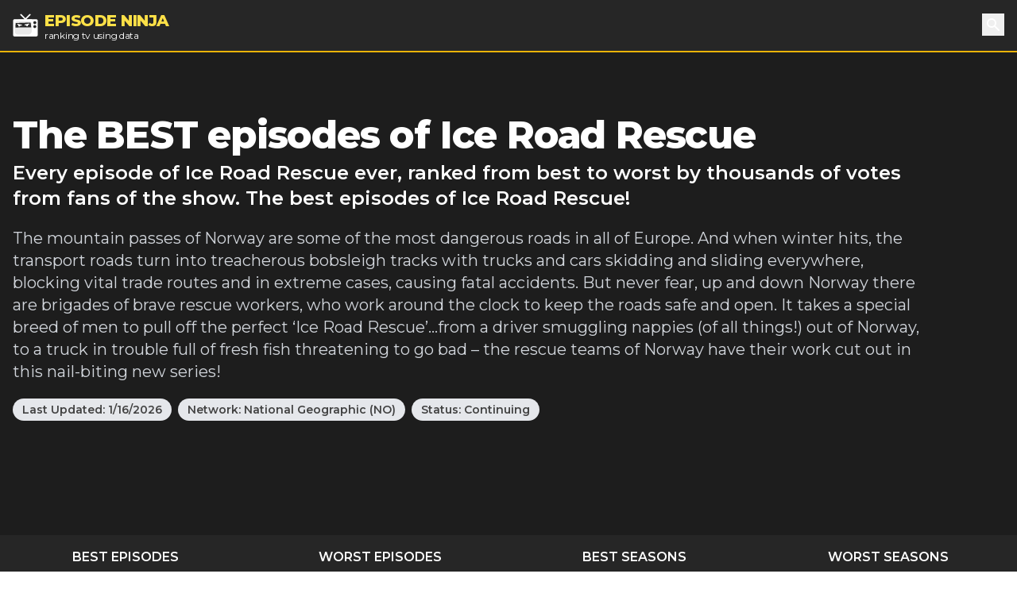

--- FILE ---
content_type: text/html; charset=utf-8
request_url: https://episode.ninja/series/ice-road-rescue
body_size: 9328
content:
<!DOCTYPE html><html lang="en"><head><title>The BEST episodes of Ice Road Rescue | Episode Ninja</title><meta charSet="utf-8"/><meta name="viewport" content="initial-scale=1.0, width=device-width"/><meta name="description" content="Every episode of Ice Road Rescue ever, ranked from best to worst by thousands of votes from fans of the show. The best episodes of Ice Road Rescue!"/><meta name="og:title" content="The BEST episodes of Ice Road Rescue"/><meta name="og:description" content="Every episode of Ice Road Rescue ever, ranked from best to worst by thousands of votes from fans of the show. The best episodes of Ice Road Rescue!"/><meta name="twitter:title" content="The BEST episodes of Ice Road Rescue"/><meta name="twitter:site" content="@theepisodeninja"/><meta name="og:image" content="https://episode.ninja/api/og?title=The%20BEST%20episodes%20of%20Ice%20Road%20Rescue"/><meta name="twitter:image" content=""/><meta name="twitter:card" content="summary_large_image"/><meta name="fo-verify" content="5dd3759a-536e-43d2-8ca1-0bfeee0cf2ad"/><meta name="next-head-count" content="12"/><script async="" src="https://www.googletagmanager.com/gtag/js?id=G-104SP4S1KF"></script><script>
            window.dataLayer = window.dataLayer || [];
            function gtag(){dataLayer.push(arguments);}
            gtag('js', new Date());
            gtag('config', 'G-104SP4S1KF', {
              page_path: window.location.pathname,
            });
          </script><link rel="preload" href="/_next/static/media/904be59b21bd51cb-s.p.woff2" as="font" type="font/woff2" crossorigin="anonymous" data-next-font="size-adjust"/><link rel="preload" href="/_next/static/css/418f17e018a3aa2c.css" as="style"/><link rel="stylesheet" href="/_next/static/css/418f17e018a3aa2c.css" data-n-g=""/><noscript data-n-css=""></noscript><script defer="" nomodule="" src="/_next/static/chunks/polyfills-42372ed130431b0a.js"></script><script src="/_next/static/chunks/webpack-0394cfaff2b5e9ba.js" defer=""></script><script src="/_next/static/chunks/framework-da2dd65caaea2677.js" defer=""></script><script src="/_next/static/chunks/main-d94dbc1d0f6a7c8a.js" defer=""></script><script src="/_next/static/chunks/pages/_app-e4121494dd5b9ccc.js" defer=""></script><script src="/_next/static/chunks/17-730d0faca4e34a0b.js" defer=""></script><script src="/_next/static/chunks/675-a017e9e2fa25fd0e.js" defer=""></script><script src="/_next/static/chunks/161-ecb69d555b493f1b.js" defer=""></script><script src="/_next/static/chunks/439-5eea4cf54a4c0d7d.js" defer=""></script><script src="/_next/static/chunks/pages/series/%5B...slug%5D-eb90bf0350c55863.js" defer=""></script><script src="/_next/static/SyKuHPH-iDTtSGltLaoZc/_buildManifest.js" defer=""></script><script src="/_next/static/SyKuHPH-iDTtSGltLaoZc/_ssgManifest.js" defer=""></script></head><body><div id="__next"><main class="__className_069ab3"><div class="bg-gray-800"><header><nav class="bg-gray-800 border-b-2 border-yellow-500"><div class="container px-4 mx-auto"><div class="flex items-center justify-between h-16"><div class="flex items-center"><a class="flex items-center flex-shrink-0 text-white mr-6" href="/"><img class="fill-current h-8 w-8 mr-2" src="/logo.svg" alt="Episode Ninja" width="32" height="32"/><div><div class="font-extrabold uppercase text-xl tracking-tight leading-tight text-yellow-300">Episode Ninja</div><small class="tracking-tight leading-none block text-xs">ranking tv using data</small></div></a></div><div class="relative"><button class="text-base text-white font-medium focus:outline-none p-1" id="headlessui-popover-button-undefined" type="button" aria-expanded="false"><svg xmlns="http://www.w3.org/2000/svg" viewBox="0 0 20 20" fill="currentColor" aria-hidden="true" class="h-5 w-5"><path fill-rule="evenodd" d="M8 4a4 4 0 100 8 4 4 0 000-8zM2 8a6 6 0 1110.89 3.476l4.817 4.817a1 1 0 01-1.414 1.414l-4.816-4.816A6 6 0 012 8z" clip-rule="evenodd"></path></svg><span class="sr-only">Search</span></button></div></div></div></nav></header><div class="relative bg-gray-900"><div class="max-w-screen-2xl mx-auto"><div class="relative z-10 pt-4 bg-gray-900 sm:pt-12 lg:w-full lg:pt-20 lg:pr-4"><div class="mx-auto max-w-screen-xl px-4 sm:text-center lg:text-left flex flex-col md:flex-row md:space-x-4"><div class=""><h1 class="text-2xl tracking-tight leading-6 md:leading-8 sm:leading-none font-extrabold sm:text-3xl md:text-4xl lg:text-5xl text-white mb-2">The BEST episodes of Ice Road Rescue</h1><h2 class="text-md sm:text-lg md:text-xl lg:text-2xl leading-tight text-white font-semibold">Every episode of Ice Road Rescue ever, ranked from best to worst by thousands of votes from fans of the show. The best episodes of Ice Road Rescue!</h2><p class="my-3 leading-tight text-sm sm:text-base text-gray-300 sm:my-5 sm:text-lg sm:mx-auto md:text-xl lg:mx-0">The mountain passes of Norway are some of the most dangerous roads in all of Europe.

And when winter hits, the transport roads turn into treacherous bobsleigh tracks with trucks and cars skidding and sliding everywhere, blocking vital trade routes and in extreme cases, causing fatal accidents.

But never fear, up and down Norway there are brigades of brave rescue workers, who work around the clock to keep the roads safe and open.

It takes a special breed of men to pull off the perfect ‘Ice Road Rescue’...from a driver smuggling nappies (of all things!) out of Norway, to a truck in trouble full of fresh fish threatening to go bad – the rescue teams of Norway have their work cut out in this nail-biting new series!</p><div class="mb-4"><span class="inline-block bg-gray-200 rounded-full px-3 py-1 text-xs md:text-sm font-semibold text-gray-700 mr-2 mb-2 md:mb-0">Last Updated:<!-- --> <!-- -->1/16/2026</span><a class="inline-block bg-gray-200 rounded-full px-3 py-1 text-xs md:text-sm font-semibold text-gray-700 mr-2" href="/networks/national-geographic-no">Network: <!-- -->National Geographic (NO)</a><span class="inline-block bg-gray-200 rounded-full px-3 py-1 text-xs md:text-sm font-semibold text-gray-700 mr-2 mb-2 md:mb-0">Status: <!-- -->Continuing</span></div></div><div class="md:w-4/12 md:h-64"><div id="nitro-content-1-mobile" class="mobile-ad md:hidden"></div><div id="nitro-content-1" class="hidden md:block"></div></div></div><div class="container mx-auto h-20 md:h-32"></div></div></div></div><div class="bg-gray-800"><div class="container mx-auto"><ul class="flex text-center uppercase text-white font-semibold text-xs md:text-base"><li class="flex-1 -mb-px mr-1"><a class="block p-2 md:p-4 border-yellow-500 border-b-2" href="/series/ice-road-rescue">Best Episodes</a></li><li class="flex-1 -mb-px mr-1"><a class="block p-2 md:p-4 border-yellow-500 " href="/series/ice-road-rescue/worst-episodes">Worst Episodes</a></li><li class="flex-1 mr-1"><a class="block p-2 md:p-4 border-yellow-500 " href="/series/ice-road-rescue/best-seasons">Best Seasons</a></li><li class="flex-1 -mb-px mr-1"><a class="block p-2 md:p-4 border-yellow-500 " href="/series/ice-road-rescue/worst-seasons">Worst Seasons</a></li></ul></div></div><div class="bg-gray-900"><div class="container mx-auto pt-4 sm:pt-10"><div class="flex flex-wrap"><div class="w-full lg:flex-1"><div><div class="text-white mb-10 flex flex-wrap sm:-mx-2"><div class="w-full sm:w-1/2 md:w-1/3 sm:px-2"><div class="image-wrapper border-b-2 border-yellow-500 bg-gray-800"><div class="w-full h-[150px] justify-center items-center hidden sm:flex"><img class="fill-current h-8 w-8 mr-2" src="/logo.svg" alt="Episode Ninja" width="64" height="64"/></div></div><div class="bg-gray-800 px-4 md:px-2 py-2 mb-4 md:mb-0 text-lg font-bold leading-none flex content-between"><img src="/star.svg" alt="star" width="18" height="18" class="mr-1"/><div class="pr-2 mr-2 border-r">8.60</div><div class="flex-1">5<!-- --> votes</div><div class="-mr-2" style="display:flex"><button class="-my-2 px-2 bg-gray-200 text-gray-700 font-bold text-sm">Rate Now</button></div></div></div><div class="w-full sm:w-1/2 md:w-2/3 px-6 md:px-2"><h2 class="text-2xl tracking-tight leading-8 sm:leading-none font-extrabold sm:text-3xl mb-0">#<!-- -->1<!-- --> - <!-- -->Wild Ride</h2><h3 class="text-md mb-2"><a class="underline" href="/series/ice-road-rescue/season-9">Season <!-- -->9</a> <!-- -->- Episode <!-- -->1<!-- --> - Aired<!-- --> <!-- -->10/3/2024</h3><p class="mb-8">Thord&#x27;s skills are put to the test with the rescue of an excavator - but he&#x27;s in double trouble when rookie Terje&#x27;s reckless driving ends in disaster.</p><span class="text-lg font-bold mr-2">Watch Now:</span><a href="https://www.amazon.com/dp/B09ZTZFVJF?tag=episodeninja-20&amp;linkCode=osi&amp;th=1&amp;psc=1" rel="noopener" class="text-black font-bold py-1 px-3 mr-2 rounded" style="background-color:#ff9900">Amazon</a></div></div></div><div><div class="text-white mb-10 flex flex-wrap sm:-mx-2"><div class="w-full sm:w-1/2 md:w-1/3 sm:px-2"><div class="image-wrapper border-b-2 border-yellow-500 bg-gray-800"><div class="w-full h-[150px] justify-center items-center hidden sm:flex"><img class="fill-current h-8 w-8 mr-2" src="/logo.svg" alt="Episode Ninja" width="64" height="64"/></div></div><div class="bg-gray-800 px-4 md:px-2 py-2 mb-4 md:mb-0 text-lg font-bold leading-none flex content-between"><img src="/star.svg" alt="star" width="18" height="18" class="mr-1"/><div class="pr-2 mr-2 border-r">8.40</div><div class="flex-1">5<!-- --> votes</div><div class="-mr-2" style="display:flex"><button class="-my-2 px-2 bg-gray-200 text-gray-700 font-bold text-sm">Rate Now</button></div></div></div><div class="w-full sm:w-1/2 md:w-2/3 px-6 md:px-2"><h2 class="text-2xl tracking-tight leading-8 sm:leading-none font-extrabold sm:text-3xl mb-0">#<!-- -->2<!-- --> - <!-- -->A Night Of Havoc</h2><h3 class="text-md mb-2"><a class="underline" href="/series/ice-road-rescue/season-9">Season <!-- -->9</a> <!-- -->- Episode <!-- -->2<!-- --> - Aired<!-- --> <!-- -->10/10/2024</h3><p class="mb-8">A salmon truck crashes and sparks a night of havoc, as Thord and Bjor attempt to rescue the valuable load. Plus, rookie Domenic embarks on a solo mission.</p><span class="text-lg font-bold mr-2">Watch Now:</span><a href="https://www.amazon.com/dp/B0FQQ4G492?tag=episodeninja-20&amp;linkCode=osi&amp;th=1&amp;psc=1" rel="noopener" class="text-black font-bold py-1 px-3 mr-2 rounded" style="background-color:#ff9900">Amazon</a></div></div></div><div><div class="text-white mb-10 flex flex-wrap sm:-mx-2"><div class="w-full sm:w-1/2 md:w-1/3 sm:px-2"><div class="image-wrapper border-b-2 border-yellow-500 bg-gray-800"><div class="w-full h-[150px] justify-center items-center hidden sm:flex"><img class="fill-current h-8 w-8 mr-2" src="/logo.svg" alt="Episode Ninja" width="64" height="64"/></div></div><div class="bg-gray-800 px-4 md:px-2 py-2 mb-4 md:mb-0 text-lg font-bold leading-none flex content-between"><img src="/star.svg" alt="star" width="18" height="18" class="mr-1"/><div class="pr-2 mr-2 border-r">8.17</div><div class="flex-1">6<!-- --> votes</div><div class="-mr-2" style="display:flex"><button class="-my-2 px-2 bg-gray-200 text-gray-700 font-bold text-sm">Rate Now</button></div></div></div><div class="w-full sm:w-1/2 md:w-2/3 px-6 md:px-2"><h2 class="text-2xl tracking-tight leading-8 sm:leading-none font-extrabold sm:text-3xl mb-0">#<!-- -->3<!-- --> - <!-- -->Spooky Night</h2><h3 class="text-md mb-2"><a class="underline" href="/series/ice-road-rescue/season-9">Season <!-- -->9</a> <!-- -->- Episode <!-- -->5<!-- --> - Aired<!-- --> <!-- -->10/31/2024</h3><p class="mb-8">In the dead of night, Thord and Erlend get spooked, trying to rescue a van that crashed beside a graveyard.</p><span class="text-lg font-bold mr-2">Watch Now:</span><a href="https://www.amazon.com/dp/B0FQQ4G492?tag=episodeninja-20&amp;linkCode=osi&amp;th=1&amp;psc=1" rel="noopener" class="text-black font-bold py-1 px-3 mr-2 rounded" style="background-color:#ff9900">Amazon</a></div></div></div><div><div class="text-white mb-10 flex flex-wrap sm:-mx-2"><div class="w-full sm:w-1/2 md:w-1/3 sm:px-2"><div class="image-wrapper border-b-2 border-yellow-500 bg-gray-800"><div class="w-full h-[150px] justify-center items-center hidden sm:flex"><img class="fill-current h-8 w-8 mr-2" src="/logo.svg" alt="Episode Ninja" width="64" height="64"/></div></div><div class="bg-gray-800 px-4 md:px-2 py-2 mb-4 md:mb-0 text-lg font-bold leading-none flex content-between"><img src="/star.svg" alt="star" width="18" height="18" class="mr-1"/><div class="pr-2 mr-2 border-r">8.17</div><div class="flex-1">6<!-- --> votes</div><div class="-mr-2" style="display:flex"><button class="-my-2 px-2 bg-gray-200 text-gray-700 font-bold text-sm">Rate Now</button></div></div></div><div class="w-full sm:w-1/2 md:w-2/3 px-6 md:px-2"><h2 class="text-2xl tracking-tight leading-8 sm:leading-none font-extrabold sm:text-3xl mb-0">#<!-- -->4<!-- --> - <!-- -->Convoy Carnage</h2><h3 class="text-md mb-2"><a class="underline" href="/series/ice-road-rescue/season-9">Season <!-- -->9</a> <!-- -->- Episode <!-- -->3<!-- --> - Aired<!-- --> <!-- -->10/17/2024</h3><p class="mb-8">When wild weather and traffic convoys cause carnage, Thord races against time to rescue stranded drivers.</p><span class="text-lg font-bold mr-2">Watch Now:</span><a href="https://www.amazon.com/dp/B0D3X9T6NB?tag=episodeninja-20&amp;linkCode=osi&amp;th=1&amp;psc=1" rel="noopener" class="text-black font-bold py-1 px-3 mr-2 rounded" style="background-color:#ff9900">Amazon</a></div></div><div class="pt-8 mb-12"><div id="nitro-content-2-mobile" class="mobile-ad md:hidden"></div><div id="nitro-content-2" class="hidden md:block"></div></div></div><div><div class="text-white mb-10 flex flex-wrap sm:-mx-2"><div class="w-full sm:w-1/2 md:w-1/3 sm:px-2"><div class="image-wrapper border-b-2 border-yellow-500 bg-gray-800"><div class="w-full h-[150px] justify-center items-center hidden sm:flex"><img class="fill-current h-8 w-8 mr-2" src="/logo.svg" alt="Episode Ninja" width="64" height="64"/></div></div><div class="bg-gray-800 px-4 md:px-2 py-2 mb-4 md:mb-0 text-lg font-bold leading-none flex content-between"><img src="/star.svg" alt="star" width="18" height="18" class="mr-1"/><div class="pr-2 mr-2 border-r">8.11</div><div class="flex-1">9<!-- --> votes</div><div class="-mr-2" style="display:flex"><button class="-my-2 px-2 bg-gray-200 text-gray-700 font-bold text-sm">Rate Now</button></div></div></div><div class="w-full sm:w-1/2 md:w-2/3 px-6 md:px-2"><h2 class="text-2xl tracking-tight leading-8 sm:leading-none font-extrabold sm:text-3xl mb-0">#<!-- -->5<!-- --> - <!-- -->Blizzard Showdown</h2><h3 class="text-md mb-2"><a class="underline" href="/series/ice-road-rescue/season-7">Season <!-- -->7</a> <!-- -->- Episode <!-- -->5<!-- --> - Aired<!-- --> <!-- -->11/3/2022</h3><p class="mb-8">When a mountain blizzard causes a double accident, Bjoern is forced to call his rivals for help.</p><span class="text-lg font-bold mr-2">Watch Now:</span><a href="https://www.amazon.com/dp/B0CV4FC5X2?tag=episodeninja-20&amp;linkCode=osi&amp;th=1&amp;psc=1" rel="noopener" class="text-black font-bold py-1 px-3 mr-2 rounded" style="background-color:#ff9900">Amazon</a></div></div></div><div><div class="text-white mb-10 flex flex-wrap sm:-mx-2"><div class="w-full sm:w-1/2 md:w-1/3 sm:px-2"><div class="image-wrapper border-b-2 border-yellow-500 bg-gray-800"><div class="w-full h-[150px] justify-center items-center hidden sm:flex"><img class="fill-current h-8 w-8 mr-2" src="/logo.svg" alt="Episode Ninja" width="64" height="64"/></div></div><div class="bg-gray-800 px-4 md:px-2 py-2 mb-4 md:mb-0 text-lg font-bold leading-none flex content-between"><img src="/star.svg" alt="star" width="18" height="18" class="mr-1"/><div class="pr-2 mr-2 border-r">8.08</div><div class="flex-1">13<!-- --> votes</div><div class="-mr-2" style="display:flex"><button class="-my-2 px-2 bg-gray-200 text-gray-700 font-bold text-sm">Rate Now</button></div></div></div><div class="w-full sm:w-1/2 md:w-2/3 px-6 md:px-2"><h2 class="text-2xl tracking-tight leading-8 sm:leading-none font-extrabold sm:text-3xl mb-0">#<!-- -->6<!-- --> - <!-- -->Roadblock Emergency</h2><h3 class="text-md mb-2"><a class="underline" href="/series/ice-road-rescue/season-7">Season <!-- -->7</a> <!-- -->- Episode <!-- -->3<!-- --> - Aired<!-- --> <!-- -->10/20/2022</h3><p class="mb-8">Bjoern is put under pressure when a head-on collision between two trucks blocks an ambulance on an emergency call-out.</p><span class="text-lg font-bold mr-2">Watch Now:</span><a href="https://www.amazon.com/dp/B09ZTZFVJF?tag=episodeninja-20&amp;linkCode=osi&amp;th=1&amp;psc=1" rel="noopener" class="text-black font-bold py-1 px-3 mr-2 rounded" style="background-color:#ff9900">Amazon</a></div></div></div><div><div class="text-white mb-10 flex flex-wrap sm:-mx-2"><div class="w-full sm:w-1/2 md:w-1/3 sm:px-2"><div class="image-wrapper border-b-2 border-yellow-500 bg-gray-800"><div class="w-full h-[150px] justify-center items-center hidden sm:flex"><img class="fill-current h-8 w-8 mr-2" src="/logo.svg" alt="Episode Ninja" width="64" height="64"/></div></div><div class="bg-gray-800 px-4 md:px-2 py-2 mb-4 md:mb-0 text-lg font-bold leading-none flex content-between"><img src="/star.svg" alt="star" width="18" height="18" class="mr-1"/><div class="pr-2 mr-2 border-r">8.08</div><div class="flex-1">13<!-- --> votes</div><div class="-mr-2" style="display:flex"><button class="-my-2 px-2 bg-gray-200 text-gray-700 font-bold text-sm">Rate Now</button></div></div></div><div class="w-full sm:w-1/2 md:w-2/3 px-6 md:px-2"><h2 class="text-2xl tracking-tight leading-8 sm:leading-none font-extrabold sm:text-3xl mb-0">#<!-- -->7<!-- --> - <!-- -->Triple Jeopardy</h2><h3 class="text-md mb-2"><a class="underline" href="/series/ice-road-rescue/season-7">Season <!-- -->7</a> <!-- -->- Episode <!-- -->6<!-- --> - Aired<!-- --> <!-- -->11/10/2022</h3><p class="mb-8">Jo Roger’s rookies are put to the test with a triple rescue. But the mission gets off to a rocky start, when their most powerful truck gets stuck.</p><span class="text-lg font-bold mr-2">Watch Now:</span><a href="https://www.amazon.com/dp/B0FQQ4G492?tag=episodeninja-20&amp;linkCode=osi&amp;th=1&amp;psc=1" rel="noopener" class="text-black font-bold py-1 px-3 mr-2 rounded" style="background-color:#ff9900">Amazon</a></div></div></div><div><div class="text-white mb-10 flex flex-wrap sm:-mx-2"><div class="w-full sm:w-1/2 md:w-1/3 sm:px-2"><div class="image-wrapper border-b-2 border-yellow-500 bg-gray-800"><div class="w-full h-[150px] justify-center items-center hidden sm:flex"><img class="fill-current h-8 w-8 mr-2" src="/logo.svg" alt="Episode Ninja" width="64" height="64"/></div></div><div class="bg-gray-800 px-4 md:px-2 py-2 mb-4 md:mb-0 text-lg font-bold leading-none flex content-between"><img src="/star.svg" alt="star" width="18" height="18" class="mr-1"/><div class="pr-2 mr-2 border-r">8.00</div><div class="flex-1">13<!-- --> votes</div><div class="-mr-2" style="display:flex"><button class="-my-2 px-2 bg-gray-200 text-gray-700 font-bold text-sm">Rate Now</button></div></div></div><div class="w-full sm:w-1/2 md:w-2/3 px-6 md:px-2"><h2 class="text-2xl tracking-tight leading-8 sm:leading-none font-extrabold sm:text-3xl mb-0">#<!-- -->8<!-- --> - <!-- -->Marathon Mission</h2><h3 class="text-md mb-2"><a class="underline" href="/series/ice-road-rescue/season-7">Season <!-- -->7</a> <!-- -->- Episode <!-- -->1<!-- --> - Aired<!-- --> <!-- -->10/6/2022</h3><p class="mb-8">Thord and Bjoern are tested to the limits when they have to rescue a truck from falling into a lake.</p><span class="text-lg font-bold mr-2">Watch Now:</span><a href="https://www.amazon.com/dp/B0CV4FC5X2?tag=episodeninja-20&amp;linkCode=osi&amp;th=1&amp;psc=1" rel="noopener" class="text-black font-bold py-1 px-3 mr-2 rounded" style="background-color:#ff9900">Amazon</a></div></div><div class="pt-8 mb-12"><div id="nitro-content-3-mobile" class="mobile-ad md:hidden"></div><div id="nitro-content-3" class="hidden md:block"></div></div></div><div><div class="text-white mb-10 flex flex-wrap sm:-mx-2"><div class="w-full sm:w-1/2 md:w-1/3 sm:px-2"><div class="image-wrapper border-b-2 border-yellow-500 bg-gray-800"><div class="w-full h-[150px] justify-center items-center hidden sm:flex"><img class="fill-current h-8 w-8 mr-2" src="/logo.svg" alt="Episode Ninja" width="64" height="64"/></div></div><div class="bg-gray-800 px-4 md:px-2 py-2 mb-4 md:mb-0 text-lg font-bold leading-none flex content-between"><img src="/star.svg" alt="star" width="18" height="18" class="mr-1"/><div class="pr-2 mr-2 border-r">8.00</div><div class="flex-1">10<!-- --> votes</div><div class="-mr-2" style="display:flex"><button class="-my-2 px-2 bg-gray-200 text-gray-700 font-bold text-sm">Rate Now</button></div></div></div><div class="w-full sm:w-1/2 md:w-2/3 px-6 md:px-2"><h2 class="text-2xl tracking-tight leading-8 sm:leading-none font-extrabold sm:text-3xl mb-0">#<!-- -->9<!-- --> - <!-- -->Narrow Escape</h2><h3 class="text-md mb-2"><a class="underline" href="/series/ice-road-rescue/season-8">Season <!-- -->8</a> <!-- -->- Episode <!-- -->7<!-- --> - Aired<!-- --> <!-- -->11/19/2023</h3><p class="mb-8">When a runaway trailer threatens a main road, Thord risks getting crushed to complete a difficult rescue.</p><span class="text-lg font-bold mr-2">Watch Now:</span><a href="https://www.amazon.com/dp/B0FQQ4G492?tag=episodeninja-20&amp;linkCode=osi&amp;th=1&amp;psc=1" rel="noopener" class="text-black font-bold py-1 px-3 mr-2 rounded" style="background-color:#ff9900">Amazon</a></div></div></div><div><div class="text-white mb-10 flex flex-wrap sm:-mx-2"><div class="w-full sm:w-1/2 md:w-1/3 sm:px-2"><div class="image-wrapper border-b-2 border-yellow-500 bg-gray-800"><div class="w-full h-[150px] justify-center items-center hidden sm:flex"><img class="fill-current h-8 w-8 mr-2" src="/logo.svg" alt="Episode Ninja" width="64" height="64"/></div></div><div class="bg-gray-800 px-4 md:px-2 py-2 mb-4 md:mb-0 text-lg font-bold leading-none flex content-between"><img src="/star.svg" alt="star" width="18" height="18" class="mr-1"/><div class="pr-2 mr-2 border-r">8.00</div><div class="flex-1">6<!-- --> votes</div><div class="-mr-2" style="display:flex"><button class="-my-2 px-2 bg-gray-200 text-gray-700 font-bold text-sm">Rate Now</button></div></div></div><div class="w-full sm:w-1/2 md:w-2/3 px-6 md:px-2"><h2 class="text-2xl tracking-tight leading-8 sm:leading-none font-extrabold sm:text-3xl mb-0">#<!-- -->10<!-- --> - <!-- -->Danger Zone</h2><h3 class="text-md mb-2"><a class="underline" href="/series/ice-road-rescue/season-9">Season <!-- -->9</a> <!-- -->- Episode <!-- -->4<!-- --> - Aired<!-- --> <!-- -->10/24/2024</h3><p class="mb-8">Thord pits his life against speeding traffic to rescue a stranded forty-ton truck that threatens to slide back into oncoming traffic.</p><span class="text-lg font-bold mr-2">Watch Now:</span><a href="https://www.amazon.com/dp/B0CV4FC5X2?tag=episodeninja-20&amp;linkCode=osi&amp;th=1&amp;psc=1" rel="noopener" class="text-black font-bold py-1 px-3 mr-2 rounded" style="background-color:#ff9900">Amazon</a></div></div></div><div><div class="text-white mb-10 flex flex-wrap sm:-mx-2"><div class="w-full sm:w-1/2 md:w-1/3 sm:px-2"><div class="image-wrapper border-b-2 border-yellow-500 bg-gray-800"><div class="w-full h-[150px] justify-center items-center hidden sm:flex"><img class="fill-current h-8 w-8 mr-2" src="/logo.svg" alt="Episode Ninja" width="64" height="64"/></div></div><div class="bg-gray-800 px-4 md:px-2 py-2 mb-4 md:mb-0 text-lg font-bold leading-none flex content-between"><img src="/star.svg" alt="star" width="18" height="18" class="mr-1"/><div class="pr-2 mr-2 border-r">8.00</div><div class="flex-1">7<!-- --> votes</div><div class="-mr-2" style="display:flex"><button class="-my-2 px-2 bg-gray-200 text-gray-700 font-bold text-sm">Rate Now</button></div></div></div><div class="w-full sm:w-1/2 md:w-2/3 px-6 md:px-2"><h2 class="text-2xl tracking-tight leading-8 sm:leading-none font-extrabold sm:text-3xl mb-0">#<!-- -->11<!-- --> - <!-- -->No surrender</h2><h3 class="text-md mb-2"><a class="underline" href="/series/ice-road-rescue/season-9">Season <!-- -->9</a> <!-- -->- Episode <!-- -->6<!-- --> - Aired<!-- --> <!-- -->11/7/2024</h3><p class="mb-8">Thord tries to tow out a car that crashed sixty metres into a field after a snowstorm, but gets stressed when a winch failure threatens the rescue.</p><span class="text-lg font-bold mr-2">Watch Now:</span><a href="https://www.amazon.com/dp/B0FQQ4G492?tag=episodeninja-20&amp;linkCode=osi&amp;th=1&amp;psc=1" rel="noopener" class="text-black font-bold py-1 px-3 mr-2 rounded" style="background-color:#ff9900">Amazon</a></div></div></div><div><div class="text-white mb-10 flex flex-wrap sm:-mx-2"><div class="w-full sm:w-1/2 md:w-1/3 sm:px-2"><div class="image-wrapper border-b-2 border-yellow-500 bg-gray-800"><div class="w-full h-[150px] justify-center items-center hidden sm:flex"><img class="fill-current h-8 w-8 mr-2" src="/logo.svg" alt="Episode Ninja" width="64" height="64"/></div></div><div class="bg-gray-800 px-4 md:px-2 py-2 mb-4 md:mb-0 text-lg font-bold leading-none flex content-between"><img src="/star.svg" alt="star" width="18" height="18" class="mr-1"/><div class="pr-2 mr-2 border-r">7.92</div><div class="flex-1">12<!-- --> votes</div><div class="-mr-2" style="display:flex"><button class="-my-2 px-2 bg-gray-200 text-gray-700 font-bold text-sm">Rate Now</button></div></div></div><div class="w-full sm:w-1/2 md:w-2/3 px-6 md:px-2"><h2 class="text-2xl tracking-tight leading-8 sm:leading-none font-extrabold sm:text-3xl mb-0">#<!-- -->12<!-- --> - <!-- -->Off-Road Roulette</h2><h3 class="text-md mb-2"><a class="underline" href="/series/ice-road-rescue/season-8">Season <!-- -->8</a> <!-- -->- Episode <!-- -->1<!-- --> - Aired<!-- --> <!-- -->10/15/2023</h3><p class="mb-8">Racing to a rescue, rookie Terjes in big trouble when he crashes Thords tow-truck.</p><span class="text-lg font-bold mr-2">Watch Now:</span><a href="https://www.amazon.com/dp/B00DJISP8O?tag=episodeninja-20&amp;linkCode=osi&amp;th=1&amp;psc=1" rel="noopener" class="text-black font-bold py-1 px-3 mr-2 rounded" style="background-color:#ff9900">Amazon</a></div></div><div class="pt-8 mb-12"><div id="nitro-content-4-mobile" class="mobile-ad md:hidden"></div><div id="nitro-content-4" class="hidden md:block"></div></div></div><div><div class="text-white mb-10 flex flex-wrap sm:-mx-2"><div class="w-full sm:w-1/2 md:w-1/3 sm:px-2"><div class="image-wrapper border-b-2 border-yellow-500 bg-gray-800"><div class="w-full h-[150px] justify-center items-center hidden sm:flex"><img class="fill-current h-8 w-8 mr-2" src="/logo.svg" alt="Episode Ninja" width="64" height="64"/></div></div><div class="bg-gray-800 px-4 md:px-2 py-2 mb-4 md:mb-0 text-lg font-bold leading-none flex content-between"><img src="/star.svg" alt="star" width="18" height="18" class="mr-1"/><div class="pr-2 mr-2 border-r">7.90</div><div class="flex-1">10<!-- --> votes</div><div class="-mr-2" style="display:flex"><button class="-my-2 px-2 bg-gray-200 text-gray-700 font-bold text-sm">Rate Now</button></div></div></div><div class="w-full sm:w-1/2 md:w-2/3 px-6 md:px-2"><h2 class="text-2xl tracking-tight leading-8 sm:leading-none font-extrabold sm:text-3xl mb-0">#<!-- -->13<!-- --> - <!-- -->River Alert</h2><h3 class="text-md mb-2"><a class="underline" href="/series/ice-road-rescue/season-8">Season <!-- -->8</a> <!-- -->- Episode <!-- -->4<!-- --> - Aired<!-- --> <!-- -->10/29/2023</h3><p class="mb-8">Jo Roger and Ole Henrik struggle to rescue a trailer load of salt that threatens to pollute Norways biggest salmon river.</p><span class="text-lg font-bold mr-2">Watch Now:</span><a href="https://www.amazon.com/dp/B0CV4FC5X2?tag=episodeninja-20&amp;linkCode=osi&amp;th=1&amp;psc=1" rel="noopener" class="text-black font-bold py-1 px-3 mr-2 rounded" style="background-color:#ff9900">Amazon</a></div></div></div><div><div class="text-white mb-10 flex flex-wrap sm:-mx-2"><div class="w-full sm:w-1/2 md:w-1/3 sm:px-2"><div class="image-wrapper border-b-2 border-yellow-500 bg-gray-800"><div class="w-full h-[150px] justify-center items-center hidden sm:flex"><img class="fill-current h-8 w-8 mr-2" src="/logo.svg" alt="Episode Ninja" width="64" height="64"/></div></div><div class="bg-gray-800 px-4 md:px-2 py-2 mb-4 md:mb-0 text-lg font-bold leading-none flex content-between"><img src="/star.svg" alt="star" width="18" height="18" class="mr-1"/><div class="pr-2 mr-2 border-r">7.90</div><div class="flex-1">10<!-- --> votes</div><div class="-mr-2" style="display:flex"><button class="-my-2 px-2 bg-gray-200 text-gray-700 font-bold text-sm">Rate Now</button></div></div></div><div class="w-full sm:w-1/2 md:w-2/3 px-6 md:px-2"><h2 class="text-2xl tracking-tight leading-8 sm:leading-none font-extrabold sm:text-3xl mb-0">#<!-- -->14<!-- --> - <!-- -->Head Into Danger</h2><h3 class="text-md mb-2"><a class="underline" href="/series/ice-road-rescue/season-8">Season <!-- -->8</a> <!-- -->- Episode <!-- -->2<!-- --> - Aired<!-- --> <!-- -->10/15/2023</h3><p class="mb-8">When a truck crashes into a snowbank in the mountains, Thord and rookie Terje must put their lives at risk to save its valuable cargo.</p><span class="text-lg font-bold mr-2">Watch Now:</span><a href="https://www.amazon.com/dp/B0CV4FC5X2?tag=episodeninja-20&amp;linkCode=osi&amp;th=1&amp;psc=1" rel="noopener" class="text-black font-bold py-1 px-3 mr-2 rounded" style="background-color:#ff9900">Amazon</a></div></div></div><div><div class="text-white mb-10 flex flex-wrap sm:-mx-2"><div class="w-full sm:w-1/2 md:w-1/3 sm:px-2"><div class="image-wrapper border-b-2 border-yellow-500 bg-gray-800"><div class="w-full h-[150px] justify-center items-center hidden sm:flex"><img class="fill-current h-8 w-8 mr-2" src="/logo.svg" alt="Episode Ninja" width="64" height="64"/></div></div><div class="bg-gray-800 px-4 md:px-2 py-2 mb-4 md:mb-0 text-lg font-bold leading-none flex content-between"><img src="/star.svg" alt="star" width="18" height="18" class="mr-1"/><div class="pr-2 mr-2 border-r">7.89</div><div class="flex-1">9<!-- --> votes</div><div class="-mr-2" style="display:flex"><button class="-my-2 px-2 bg-gray-200 text-gray-700 font-bold text-sm">Rate Now</button></div></div></div><div class="w-full sm:w-1/2 md:w-2/3 px-6 md:px-2"><h2 class="text-2xl tracking-tight leading-8 sm:leading-none font-extrabold sm:text-3xl mb-0">#<!-- -->15<!-- --> - <!-- -->Road Closed!</h2><h3 class="text-md mb-2"><a class="underline" href="/series/ice-road-rescue/season-8">Season <!-- -->8</a> <!-- -->- Episode <!-- -->6<!-- --> - Aired<!-- --> <!-- -->11/12/2023</h3><p class="mb-8">Jo Roger tries to save a brand-new harvester, but loses his temper when impatient drivers delay the rescue and endanger his crew.</p><span class="text-lg font-bold mr-2">Watch Now:</span><a href="https://www.amazon.com/dp/B09ZTZFVJF?tag=episodeninja-20&amp;linkCode=osi&amp;th=1&amp;psc=1" rel="noopener" class="text-black font-bold py-1 px-3 mr-2 rounded" style="background-color:#ff9900">Amazon</a></div></div></div><div><div class="text-white mb-10 flex flex-wrap sm:-mx-2"><div class="w-full sm:w-1/2 md:w-1/3 sm:px-2"><div class="image-wrapper border-b-2 border-yellow-500 bg-gray-800"><div class="w-full h-[150px] justify-center items-center hidden sm:flex"><img class="fill-current h-8 w-8 mr-2" src="/logo.svg" alt="Episode Ninja" width="64" height="64"/></div></div><div class="bg-gray-800 px-4 md:px-2 py-2 mb-4 md:mb-0 text-lg font-bold leading-none flex content-between"><img src="/star.svg" alt="star" width="18" height="18" class="mr-1"/><div class="pr-2 mr-2 border-r">7.88</div><div class="flex-1">8<!-- --> votes</div><div class="-mr-2" style="display:flex"><button class="-my-2 px-2 bg-gray-200 text-gray-700 font-bold text-sm">Rate Now</button></div></div></div><div class="w-full sm:w-1/2 md:w-2/3 px-6 md:px-2"><h2 class="text-2xl tracking-tight leading-8 sm:leading-none font-extrabold sm:text-3xl mb-0">#<!-- -->16<!-- --> - <!-- -->Test of Mettle</h2><h3 class="text-md mb-2"><a class="underline" href="/series/ice-road-rescue/season-7">Season <!-- -->7</a> <!-- -->- Episode <!-- -->2<!-- --> - Aired<!-- --> <!-- -->10/13/2022</h3><p class="mb-8">Thord and Bjoern battle one of Norway’s biggest storms in a decade, to rescue a truck loaded with steel girders.</p><span class="text-lg font-bold mr-2">Watch Now:</span><a href="https://www.amazon.com/dp/B0CV4FC5X2?tag=episodeninja-20&amp;linkCode=osi&amp;th=1&amp;psc=1" rel="noopener" class="text-black font-bold py-1 px-3 mr-2 rounded" style="background-color:#ff9900">Amazon</a></div></div><div class="pt-8 mb-12"><div id="nitro-content-5-mobile" class="mobile-ad md:hidden"></div><div id="nitro-content-5" class="hidden md:block"></div></div></div><div><div class="text-white mb-10 flex flex-wrap sm:-mx-2"><div class="w-full sm:w-1/2 md:w-1/3 sm:px-2"><div class="image-wrapper border-b-2 border-yellow-500 bg-gray-800"><div class="w-full h-[150px] justify-center items-center hidden sm:flex"><img class="fill-current h-8 w-8 mr-2" src="/logo.svg" alt="Episode Ninja" width="64" height="64"/></div></div><div class="bg-gray-800 px-4 md:px-2 py-2 mb-4 md:mb-0 text-lg font-bold leading-none flex content-between"><img src="/star.svg" alt="star" width="18" height="18" class="mr-1"/><div class="pr-2 mr-2 border-r">7.88</div><div class="flex-1">8<!-- --> votes</div><div class="-mr-2" style="display:flex"><button class="-my-2 px-2 bg-gray-200 text-gray-700 font-bold text-sm">Rate Now</button></div></div></div><div class="w-full sm:w-1/2 md:w-2/3 px-6 md:px-2"><h2 class="text-2xl tracking-tight leading-8 sm:leading-none font-extrabold sm:text-3xl mb-0">#<!-- -->17<!-- --> - <!-- -->All-Nighter</h2><h3 class="text-md mb-2"><a class="underline" href="/series/ice-road-rescue/season-8">Season <!-- -->8</a> <!-- -->- Episode <!-- -->5<!-- --> - Aired<!-- --> <!-- -->11/5/2023</h3><p class="mb-8">When a truck smashes into a crash barrier and tips over, Thord and Bjoern team up for an all-nighter to save a valuable cargo of fresh salmon.</p><span class="text-lg font-bold mr-2">Watch Now:</span><a href="https://www.amazon.com/dp/B0CV4FC5X2?tag=episodeninja-20&amp;linkCode=osi&amp;th=1&amp;psc=1" rel="noopener" class="text-black font-bold py-1 px-3 mr-2 rounded" style="background-color:#ff9900">Amazon</a></div></div></div><div><div class="text-white mb-10 flex flex-wrap sm:-mx-2"><div class="w-full sm:w-1/2 md:w-1/3 sm:px-2"><div class="image-wrapper border-b-2 border-yellow-500 bg-gray-800"><div class="w-full h-[150px] justify-center items-center hidden sm:flex"><img class="fill-current h-8 w-8 mr-2" src="/logo.svg" alt="Episode Ninja" width="64" height="64"/></div></div><div class="bg-gray-800 px-4 md:px-2 py-2 mb-4 md:mb-0 text-lg font-bold leading-none flex content-between"><img src="/star.svg" alt="star" width="18" height="18" class="mr-1"/><div class="pr-2 mr-2 border-r">7.75</div><div class="flex-1">8<!-- --> votes</div><div class="-mr-2" style="display:flex"><button class="-my-2 px-2 bg-gray-200 text-gray-700 font-bold text-sm">Rate Now</button></div></div></div><div class="w-full sm:w-1/2 md:w-2/3 px-6 md:px-2"><h2 class="text-2xl tracking-tight leading-8 sm:leading-none font-extrabold sm:text-3xl mb-0">#<!-- -->18<!-- --> - <!-- -->Causing Chaos</h2><h3 class="text-md mb-2"><a class="underline" href="/series/ice-road-rescue/season-9">Season <!-- -->9</a> <!-- -->- Episode <!-- -->7<!-- --> - Aired<!-- --> <!-- -->11/14/2024</h3><p class="mb-8"></p><span class="text-lg font-bold mr-2">Watch Now:</span><a href="https://www.amazon.com/dp/B0CV4FC5X2?tag=episodeninja-20&amp;linkCode=osi&amp;th=1&amp;psc=1" rel="noopener" class="text-black font-bold py-1 px-3 mr-2 rounded" style="background-color:#ff9900">Amazon</a></div></div></div><div><div class="text-white mb-10 flex flex-wrap sm:-mx-2"><div class="w-full sm:w-1/2 md:w-1/3 sm:px-2"><div class="image-wrapper border-b-2 border-yellow-500 bg-gray-800"><div class="w-full h-[150px] justify-center items-center hidden sm:flex"><img class="fill-current h-8 w-8 mr-2" src="/logo.svg" alt="Episode Ninja" width="64" height="64"/></div></div><div class="bg-gray-800 px-4 md:px-2 py-2 mb-4 md:mb-0 text-lg font-bold leading-none flex content-between"><img src="/star.svg" alt="star" width="18" height="18" class="mr-1"/><div class="pr-2 mr-2 border-r">7.69</div><div class="flex-1">13<!-- --> votes</div><div class="-mr-2" style="display:flex"><button class="-my-2 px-2 bg-gray-200 text-gray-700 font-bold text-sm">Rate Now</button></div></div></div><div class="w-full sm:w-1/2 md:w-2/3 px-6 md:px-2"><h2 class="text-2xl tracking-tight leading-8 sm:leading-none font-extrabold sm:text-3xl mb-0">#<!-- -->19<!-- --> - <!-- -->Absolute Destruction</h2><h3 class="text-md mb-2"><a class="underline" href="/series/ice-road-rescue/season-7">Season <!-- -->7</a> <!-- -->- Episode <!-- -->4<!-- --> - Aired<!-- --> <!-- -->10/27/2022</h3><p class="mb-8">Thord and Bjoern face the ultimate rescue challenge when a truck is destroyed after crashing 40 metres down a mountainside.</p><span class="text-lg font-bold mr-2">Watch Now:</span><a href="https://www.amazon.com/dp/B0FNLXY9G7?tag=episodeninja-20&amp;linkCode=osi&amp;th=1&amp;psc=1" rel="noopener" class="text-black font-bold py-1 px-3 mr-2 rounded" style="background-color:#ff9900">Amazon</a></div></div></div><div><div class="text-white mb-10 flex flex-wrap sm:-mx-2"><div class="w-full sm:w-1/2 md:w-1/3 sm:px-2"><div class="image-wrapper border-b-2 border-yellow-500 bg-gray-800"><div class="w-full h-[150px] justify-center items-center hidden sm:flex"><img class="fill-current h-8 w-8 mr-2" src="/logo.svg" alt="Episode Ninja" width="64" height="64"/></div></div><div class="bg-gray-800 px-4 md:px-2 py-2 mb-4 md:mb-0 text-lg font-bold leading-none flex content-between"><img src="/star.svg" alt="star" width="18" height="18" class="mr-1"/><div class="pr-2 mr-2 border-r">7.67</div><div class="flex-1">6<!-- --> votes</div><div class="-mr-2" style="display:flex"><button class="-my-2 px-2 bg-gray-200 text-gray-700 font-bold text-sm">Rate Now</button></div></div></div><div class="w-full sm:w-1/2 md:w-2/3 px-6 md:px-2"><h2 class="text-2xl tracking-tight leading-8 sm:leading-none font-extrabold sm:text-3xl mb-0">#<!-- -->20<!-- --> - <!-- -->Double Trouble</h2><h3 class="text-md mb-2"><a class="underline" href="/series/ice-road-rescue/season-9">Season <!-- -->9</a> <!-- -->- Episode <!-- -->8<!-- --> - Aired<!-- --> <!-- -->11/21/2024</h3><p class="mb-8"></p><span class="text-lg font-bold mr-2">Watch Now:</span><a href="https://www.amazon.com/dp/B0FQQ4G492?tag=episodeninja-20&amp;linkCode=osi&amp;th=1&amp;psc=1" rel="noopener" class="text-black font-bold py-1 px-3 mr-2 rounded" style="background-color:#ff9900">Amazon</a></div></div><div class="pt-8 mb-12"><div id="nitro-content-6-mobile" class="mobile-ad md:hidden"></div><div id="nitro-content-6" class="hidden md:block"></div></div></div><div><div class="text-white mb-10 flex flex-wrap sm:-mx-2"><div class="w-full sm:w-1/2 md:w-1/3 sm:px-2"><div class="image-wrapper border-b-2 border-yellow-500 bg-gray-800"><div class="w-full h-[150px] justify-center items-center hidden sm:flex"><img class="fill-current h-8 w-8 mr-2" src="/logo.svg" alt="Episode Ninja" width="64" height="64"/></div></div><div class="bg-gray-800 px-4 md:px-2 py-2 mb-4 md:mb-0 text-lg font-bold leading-none flex content-between"><img src="/star.svg" alt="star" width="18" height="18" class="mr-1"/><div class="pr-2 mr-2 border-r">7.64</div><div class="flex-1">11<!-- --> votes</div><div class="-mr-2" style="display:flex"><button class="-my-2 px-2 bg-gray-200 text-gray-700 font-bold text-sm">Rate Now</button></div></div></div><div class="w-full sm:w-1/2 md:w-2/3 px-6 md:px-2"><h2 class="text-2xl tracking-tight leading-8 sm:leading-none font-extrabold sm:text-3xl mb-0">#<!-- -->21<!-- --> - <!-- -->Edge of Disaster</h2><h3 class="text-md mb-2"><a class="underline" href="/series/ice-road-rescue/season-3">Season <!-- -->3</a> <!-- -->- Episode <!-- -->9<!-- --> - Aired<!-- --> <!-- -->7/19/2018</h3><p class="mb-8">Tow truck boss Thord and his team tackle the biggest rescue of their season when a 40-tonne snow plough crashes down a bank and on to a frozen lake.</p><span class="text-lg font-bold mr-2">Watch Now:</span><a href="https://www.amazon.com/dp/B0CV4FC5X2?tag=episodeninja-20&amp;linkCode=osi&amp;th=1&amp;psc=1" rel="noopener" class="text-black font-bold py-1 px-3 mr-2 rounded" style="background-color:#ff9900">Amazon</a></div></div></div><div><div class="text-white mb-10 flex flex-wrap sm:-mx-2"><div class="w-full sm:w-1/2 md:w-1/3 sm:px-2"><div class="image-wrapper border-b-2 border-yellow-500 bg-gray-800"><div class="w-full h-[150px] justify-center items-center hidden sm:flex"><img class="fill-current h-8 w-8 mr-2" src="/logo.svg" alt="Episode Ninja" width="64" height="64"/></div></div><div class="bg-gray-800 px-4 md:px-2 py-2 mb-4 md:mb-0 text-lg font-bold leading-none flex content-between"><img src="/star.svg" alt="star" width="18" height="18" class="mr-1"/><div class="pr-2 mr-2 border-r">7.64</div><div class="flex-1">11<!-- --> votes</div><div class="-mr-2" style="display:flex"><button class="-my-2 px-2 bg-gray-200 text-gray-700 font-bold text-sm">Rate Now</button></div></div></div><div class="w-full sm:w-1/2 md:w-2/3 px-6 md:px-2"><h2 class="text-2xl tracking-tight leading-8 sm:leading-none font-extrabold sm:text-3xl mb-0">#<!-- -->22<!-- --> - <!-- -->Overload</h2><h3 class="text-md mb-2"><a class="underline" href="/series/ice-road-rescue/season-8">Season <!-- -->8</a> <!-- -->- Episode <!-- -->3<!-- --> - Aired<!-- --> <!-- -->10/22/2023</h3><p class="mb-8">When theres chaos in the mountains and the emergency calls just keep coming, Thords running out of options.</p><span class="text-lg font-bold mr-2">Watch Now:</span><a href="https://www.amazon.com/dp/B09ZTZFVJF?tag=episodeninja-20&amp;linkCode=osi&amp;th=1&amp;psc=1" rel="noopener" class="text-black font-bold py-1 px-3 mr-2 rounded" style="background-color:#ff9900">Amazon</a></div></div></div><div><div class="text-white mb-10 flex flex-wrap sm:-mx-2"><div class="w-full sm:w-1/2 md:w-1/3 sm:px-2"><div class="image-wrapper border-b-2 border-yellow-500 bg-gray-800"><div class="w-full h-[150px] justify-center items-center hidden sm:flex"><img class="fill-current h-8 w-8 mr-2" src="/logo.svg" alt="Episode Ninja" width="64" height="64"/></div></div><div class="bg-gray-800 px-4 md:px-2 py-2 mb-4 md:mb-0 text-lg font-bold leading-none flex content-between"><img src="/star.svg" alt="star" width="18" height="18" class="mr-1"/><div class="pr-2 mr-2 border-r">7.56</div><div class="flex-1">9<!-- --> votes</div><div class="-mr-2" style="display:flex"><button class="-my-2 px-2 bg-gray-200 text-gray-700 font-bold text-sm">Rate Now</button></div></div></div><div class="w-full sm:w-1/2 md:w-2/3 px-6 md:px-2"><h2 class="text-2xl tracking-tight leading-8 sm:leading-none font-extrabold sm:text-3xl mb-0">#<!-- -->23<!-- --> - <!-- -->Mountain Road Mania</h2><h3 class="text-md mb-2"><a class="underline" href="/series/ice-road-rescue/season-3">Season <!-- -->3</a> <!-- -->- Episode <!-- -->3<!-- --> - Aired<!-- --> <!-- -->6/6/2018</h3><p class="mb-8">Ole and Roger mount a major rescue when a mail delivery truck plunges into a ditch. Meanwhile, recent changes mean big challenges for Thord.</p><span class="text-lg font-bold mr-2">Watch Now:</span><a href="https://www.amazon.com/dp/B09ZTZFVJF?tag=episodeninja-20&amp;linkCode=osi&amp;th=1&amp;psc=1" rel="noopener" class="text-black font-bold py-1 px-3 mr-2 rounded" style="background-color:#ff9900">Amazon</a></div></div></div><div><div class="text-white mb-10 flex flex-wrap sm:-mx-2"><div class="w-full sm:w-1/2 md:w-1/3 sm:px-2"><div class="image-wrapper border-b-2 border-yellow-500 bg-gray-800"><div class="w-full h-[150px] justify-center items-center hidden sm:flex"><img class="fill-current h-8 w-8 mr-2" src="/logo.svg" alt="Episode Ninja" width="64" height="64"/></div></div><div class="bg-gray-800 px-4 md:px-2 py-2 mb-4 md:mb-0 text-lg font-bold leading-none flex content-between"><img src="/star.svg" alt="star" width="18" height="18" class="mr-1"/><div class="pr-2 mr-2 border-r">7.56</div><div class="flex-1">9<!-- --> votes</div><div class="-mr-2" style="display:flex"><button class="-my-2 px-2 bg-gray-200 text-gray-700 font-bold text-sm">Rate Now</button></div></div></div><div class="w-full sm:w-1/2 md:w-2/3 px-6 md:px-2"><h2 class="text-2xl tracking-tight leading-8 sm:leading-none font-extrabold sm:text-3xl mb-0">#<!-- -->24<!-- --> - <!-- -->In the Family</h2><h3 class="text-md mb-2"><a class="underline" href="/series/ice-road-rescue/season-3">Season <!-- -->3</a> <!-- -->- Episode <!-- -->6<!-- --> - Aired<!-- --> <!-- -->6/27/2018</h3><p class="mb-8">Being an ice road tow trucker, you have to work around the clock. The only way to make time for family life is to make the workplace like home, and a place for both family and friends.</p><span class="text-lg font-bold mr-2">Watch Now:</span><a href="https://www.amazon.com/dp/B0CV4FC5X2?tag=episodeninja-20&amp;linkCode=osi&amp;th=1&amp;psc=1" rel="noopener" class="text-black font-bold py-1 px-3 mr-2 rounded" style="background-color:#ff9900">Amazon</a></div></div><div class="pt-8 mb-12"><div id="nitro-content-7-mobile" class="mobile-ad md:hidden"></div><div id="nitro-content-7" class="hidden md:block"></div></div></div><div><div class="text-white mb-10 flex flex-wrap sm:-mx-2"><div class="w-full sm:w-1/2 md:w-1/3 sm:px-2"><div class="image-wrapper border-b-2 border-yellow-500 bg-gray-800"><div class="w-full h-[150px] justify-center items-center hidden sm:flex"><img class="fill-current h-8 w-8 mr-2" src="/logo.svg" alt="Episode Ninja" width="64" height="64"/></div></div><div class="bg-gray-800 px-4 md:px-2 py-2 mb-4 md:mb-0 text-lg font-bold leading-none flex content-between"><img src="/star.svg" alt="star" width="18" height="18" class="mr-1"/><div class="pr-2 mr-2 border-r">7.50</div><div class="flex-1">10<!-- --> votes</div><div class="-mr-2" style="display:flex"><button class="-my-2 px-2 bg-gray-200 text-gray-700 font-bold text-sm">Rate Now</button></div></div></div><div class="w-full sm:w-1/2 md:w-2/3 px-6 md:px-2"><h2 class="text-2xl tracking-tight leading-8 sm:leading-none font-extrabold sm:text-3xl mb-0">#<!-- -->25<!-- --> - <!-- -->Into the Night</h2><h3 class="text-md mb-2"><a class="underline" href="/series/ice-road-rescue/season-3">Season <!-- -->3</a> <!-- -->- Episode <!-- -->4<!-- --> - Aired<!-- --> <!-- -->6/13/2018</h3><p class="mb-8">Daylight hours are short on Norway&#x27;s most treacherous roads, where the darkness makes the tow truck rescuers&#x27; jobs all the more dangerous.</p><span class="text-lg font-bold mr-2">Watch Now:</span><a href="https://www.amazon.com/dp/B0CV4FC5X2?tag=episodeninja-20&amp;linkCode=osi&amp;th=1&amp;psc=1" rel="noopener" class="text-black font-bold py-1 px-3 mr-2 rounded" style="background-color:#ff9900">Amazon</a></div></div></div><div class="text-center my-20"><button class="inline-flex items-center px-6 py-3 border border-transparent text-base font-bold rounded-md shadow-sm text-black bg-yellow-600 hover:bg-yellow-700 focus:outline-none focus:ring-2 focus:ring-offset-2 focus:ring-yellow-500">Load more episodes</button></div></div><aside class="sidebar text-white flex flex-col"><div class="px-3 sm:px-0 mb-6"><h3 class="text-2xl font-bold sm:px-0 mb-3">Quick Summary</h3>The <!-- -->best<!-- --> episodes of <!-- -->Ice Road Rescue<!-- --> <!-- -->are:<ul class="list-disc pl-4"><li>Wild Ride<!-- --> <strong>S<!-- -->9<!-- -->E<!-- -->1</strong> <!-- -->rated <strong>8.60</strong></li><li>A Night Of Havoc<!-- --> <strong>S<!-- -->9<!-- -->E<!-- -->2</strong> <!-- -->rated <strong>8.40</strong></li><li>Spooky Night<!-- --> <strong>S<!-- -->9<!-- -->E<!-- -->5</strong> <!-- -->rated <strong>8.17</strong></li><li>Convoy Carnage<!-- --> <strong>S<!-- -->9<!-- -->E<!-- -->3</strong> <!-- -->rated <strong>8.17</strong></li><li>Blizzard Showdown<!-- --> <strong>S<!-- -->7<!-- -->E<!-- -->5</strong> <!-- -->rated <strong>8.11</strong></li><li>Roadblock Emergency<!-- --> <strong>S<!-- -->7<!-- -->E<!-- -->3</strong> <!-- -->rated <strong>8.08</strong></li><li>Triple Jeopardy<!-- --> <strong>S<!-- -->7<!-- -->E<!-- -->6</strong> <!-- -->rated <strong>8.08</strong></li><li>Marathon Mission<!-- --> <strong>S<!-- -->7<!-- -->E<!-- -->1</strong> <!-- -->rated <strong>8.00</strong></li><li>Narrow Escape<!-- --> <strong>S<!-- -->8<!-- -->E<!-- -->7</strong> <!-- -->rated <strong>8.00</strong></li><li>Danger Zone<!-- --> <strong>S<!-- -->9<!-- -->E<!-- -->4</strong> <!-- -->rated <strong>8.00</strong></li></ul></div><div><h3 class="text-2xl font-bold px-3 sm:px-0 mb-3">Similar Shows</h3><a class="flex justify-center items-center h-40 overflow-hidden shadow-lg bg-gray-800 hover:bg-gray-700 mb-4 text-white border-t-2 border-yellow-500" href="/series/third-watch"><div class="px-3 py-2"><h4 class="font-bold text-2xl text-center">Third Watch</h4></div></a></div><div id="nitro-sidebar-2" class="mt-8 grow"></div></aside></div></div></div><div id="nitro-mobile-fixed" class="mb-3"></div><div id="nitro-desktop-fixed"></div><footer class="text-white bg-gray-800"><div class="container mx-auto p-4 md:px-0"><div class="md:flex md:justify-between mb-4"><ul class="md:flex md:justify-between md:space-x-4"><li><a href="/shows">Shows</a></li><li><a href="/about">About</a></li><li><a href="/advertise">Advertise</a></li><li><a href="https://www.iubenda.com/privacy-policy/23600908/legal" target="_blank" rel="noopener">Privacy Policy</a></li><li id="ncmp-consent-link"></li></ul><div>© Copyright <!-- -->2026<!-- --> <a class="underline" href="/">Episode Ninja</a></div></div><div class="text-sm">We are a participant in the Amazon Services LLC Associates Program, an affiliate advertising program designed to provide a means for us to earn fees by linking to Amazon.com and affiliated sites.</div><div class="mt-2"><span data-ccpa-link="1"></span></div></div></footer></div></main></div><script id="__NEXT_DATA__" type="application/json">{"props":{"pageProps":{"show":{"_id":"62217130d085c2edec22800d","id":299304,"seriesName":"Ice Road Rescue","overview":"The mountain passes of Norway are some of the most dangerous roads in all of Europe.\r\n\r\nAnd when winter hits, the transport roads turn into treacherous bobsleigh tracks with trucks and cars skidding and sliding everywhere, blocking vital trade routes and in extreme cases, causing fatal accidents.\r\n\r\nBut never fear, up and down Norway there are brigades of brave rescue workers, who work around the clock to keep the roads safe and open.\r\n\r\nIt takes a special breed of men to pull off the perfect ‘Ice Road Rescue’...from a driver smuggling nappies (of all things!) out of Norway, to a truck in trouble full of fresh fish threatening to go bad – the rescue teams of Norway have their work cut out in this nail-biting new series!","slug":"ice-road-rescue","updatedAt":"2026-01-16T08:00:53.025Z","relatedShows":[{"id":73107,"slug":"third-watch","seriesName":"Third Watch","_id":"6969f0356f88f9bd84098dfc"}],"episodes":[{"id":10730722,"rating":8.6,"airedSeason":9,"airedEpisodeNumber":1,"overview":"Thord's skills are put to the test with the rescue of an excavator - but he's in double trouble when rookie Terje's reckless driving ends in disaster.","filename":"","directors":[],"writers":[],"episodeName":"Wild Ride","ratingCount":5,"watchLinks":[{"amazon":"https://www.amazon.com/dp/B09ZTZFVJF?tag=episodeninja-20\u0026linkCode=osi\u0026th=1\u0026psc=1","_id":"6969f0356f88f9bd84098dfe"}],"itunes":null,"firstAired":"2024-10-03"},{"id":10730723,"rating":8.4,"airedSeason":9,"airedEpisodeNumber":2,"overview":"A salmon truck crashes and sparks a night of havoc, as Thord and Bjor attempt to rescue the valuable load. Plus, rookie Domenic embarks on a solo mission.","filename":"","directors":[],"writers":[],"episodeName":"A Night Of Havoc","ratingCount":5,"watchLinks":[{"amazon":"https://www.amazon.com/dp/B0FQQ4G492?tag=episodeninja-20\u0026linkCode=osi\u0026th=1\u0026psc=1","_id":"6969f0356f88f9bd84098e00"}],"itunes":null,"firstAired":"2024-10-10"},{"id":10752959,"rating":8.16667,"airedSeason":9,"airedEpisodeNumber":5,"overview":"In the dead of night, Thord and Erlend get spooked, trying to rescue a van that crashed beside a graveyard.","filename":"","directors":[],"writers":[],"episodeName":"Spooky Night","ratingCount":6,"watchLinks":[{"amazon":"https://www.amazon.com/dp/B0FQQ4G492?tag=episodeninja-20\u0026linkCode=osi\u0026th=1\u0026psc=1","_id":"6969f0356f88f9bd84098e04"}],"itunes":null,"firstAired":"2024-10-31"},{"id":10751230,"rating":8.16667,"airedSeason":9,"airedEpisodeNumber":3,"overview":"When wild weather and traffic convoys cause carnage, Thord races against time to rescue stranded drivers.","filename":"","directors":[],"writers":[],"episodeName":"Convoy Carnage","ratingCount":6,"watchLinks":[{"amazon":"https://www.amazon.com/dp/B0D3X9T6NB?tag=episodeninja-20\u0026linkCode=osi\u0026th=1\u0026psc=1","_id":"6969f0356f88f9bd84098e02"}],"itunes":null,"firstAired":"2024-10-17"},{"id":9421852,"rating":8.11111,"airedSeason":7,"airedEpisodeNumber":5,"overview":"When a mountain blizzard causes a double accident, Bjoern is forced to call his rivals for help.","filename":"","directors":[],"writers":[],"episodeName":"Blizzard Showdown","ratingCount":9,"watchLinks":[{"amazon":"https://www.amazon.com/dp/B0CV4FC5X2?tag=episodeninja-20\u0026linkCode=osi\u0026th=1\u0026psc=1","_id":"6969f0356f88f9bd84098e06"}],"itunes":null,"firstAired":"2022-11-03"},{"id":9374303,"rating":8.07692,"airedSeason":7,"airedEpisodeNumber":3,"overview":"Bjoern is put under pressure when a head-on collision between two trucks blocks an ambulance on an emergency call-out.","filename":"","directors":[],"writers":[],"episodeName":"Roadblock Emergency","ratingCount":13,"watchLinks":[{"amazon":"https://www.amazon.com/dp/B09ZTZFVJF?tag=episodeninja-20\u0026linkCode=osi\u0026th=1\u0026psc=1","_id":"6969f0356f88f9bd84098e08"}],"itunes":null,"firstAired":"2022-10-20"},{"id":9421853,"rating":8.07692,"airedSeason":7,"airedEpisodeNumber":6,"overview":"Jo Roger’s rookies are put to the test with a triple rescue. But the mission gets off to a rocky start, when their most powerful truck gets stuck.","filename":"","directors":[],"writers":[],"episodeName":"Triple Jeopardy","ratingCount":13,"watchLinks":[{"amazon":"https://www.amazon.com/dp/B0FQQ4G492?tag=episodeninja-20\u0026linkCode=osi\u0026th=1\u0026psc=1","_id":"6969f0356f88f9bd84098e0a"}],"itunes":null,"firstAired":"2022-11-10"},{"id":9374301,"rating":8,"airedSeason":7,"airedEpisodeNumber":1,"overview":"Thord and Bjoern are tested to the limits when they have to rescue a truck from falling into a lake.","filename":"","directors":[],"writers":[],"episodeName":"Marathon Mission","ratingCount":13,"watchLinks":[{"amazon":"https://www.amazon.com/dp/B0CV4FC5X2?tag=episodeninja-20\u0026linkCode=osi\u0026th=1\u0026psc=1","_id":"6969f0356f88f9bd84098e0c"}],"itunes":null,"firstAired":"2022-10-06"},{"id":10141518,"rating":8,"airedSeason":8,"airedEpisodeNumber":7,"overview":"When a runaway trailer threatens a main road, Thord risks getting crushed to complete a difficult rescue.","filename":"","directors":[],"writers":[],"episodeName":"Narrow Escape","ratingCount":10,"watchLinks":[{"amazon":"https://www.amazon.com/dp/B0FQQ4G492?tag=episodeninja-20\u0026linkCode=osi\u0026th=1\u0026psc=1","_id":"6969f0356f88f9bd84098e0e"}],"itunes":null,"firstAired":"2023-11-19"},{"id":10751231,"rating":8,"airedSeason":9,"airedEpisodeNumber":4,"overview":"Thord pits his life against speeding traffic to rescue a stranded forty-ton truck that threatens to slide back into oncoming traffic.","filename":"","directors":[],"writers":[],"episodeName":"Danger Zone","ratingCount":6,"watchLinks":[{"amazon":"https://www.amazon.com/dp/B0CV4FC5X2?tag=episodeninja-20\u0026linkCode=osi\u0026th=1\u0026psc=1","_id":"6969f0356f88f9bd84098e10"}],"itunes":null,"firstAired":"2024-10-24"},{"id":10752960,"rating":8,"airedSeason":9,"airedEpisodeNumber":6,"overview":"Thord tries to tow out a car that crashed sixty metres into a field after a snowstorm, but gets stressed when a winch failure threatens the rescue.","filename":"","directors":[],"writers":[],"episodeName":"No surrender","ratingCount":7,"watchLinks":[{"amazon":"https://www.amazon.com/dp/B0FQQ4G492?tag=episodeninja-20\u0026linkCode=osi\u0026th=1\u0026psc=1","_id":"6969f0356f88f9bd84098e12"}],"itunes":null,"firstAired":"2024-11-07"},{"id":10069528,"rating":7.91667,"airedSeason":8,"airedEpisodeNumber":1,"overview":"Racing to a rescue, rookie Terjes in big trouble when he crashes Thords tow-truck.","filename":"","directors":[],"writers":[],"episodeName":"Off-Road Roulette","ratingCount":12,"watchLinks":[{"amazon":"https://www.amazon.com/dp/B00DJISP8O?tag=episodeninja-20\u0026linkCode=osi\u0026th=1\u0026psc=1","_id":"6969f0356f88f9bd84098e14"}],"itunes":null,"firstAired":"2023-10-15"},{"id":10069531,"rating":7.9,"airedSeason":8,"airedEpisodeNumber":4,"overview":"Jo Roger and Ole Henrik struggle to rescue a trailer load of salt that threatens to pollute Norways biggest salmon river.","filename":"","directors":[],"writers":[],"episodeName":"River Alert","ratingCount":10,"watchLinks":[{"amazon":"https://www.amazon.com/dp/B0CV4FC5X2?tag=episodeninja-20\u0026linkCode=osi\u0026th=1\u0026psc=1","_id":"6969f0356f88f9bd84098e18"}],"itunes":null,"firstAired":"2023-10-29"},{"id":10069529,"rating":7.9,"airedSeason":8,"airedEpisodeNumber":2,"overview":"When a truck crashes into a snowbank in the mountains, Thord and rookie Terje must put their lives at risk to save its valuable cargo.","filename":"","directors":[],"writers":[],"episodeName":"Head Into Danger","ratingCount":10,"watchLinks":[{"amazon":"https://www.amazon.com/dp/B0CV4FC5X2?tag=episodeninja-20\u0026linkCode=osi\u0026th=1\u0026psc=1","_id":"6969f0356f88f9bd84098e16"}],"itunes":null,"firstAired":"2023-10-15"},{"id":10140255,"rating":7.88889,"airedSeason":8,"airedEpisodeNumber":6,"overview":"Jo Roger tries to save a brand-new harvester, but loses his temper when impatient drivers delay the rescue and endanger his crew.","filename":"","directors":[],"writers":[],"episodeName":"Road Closed!","ratingCount":9,"watchLinks":[{"amazon":"https://www.amazon.com/dp/B09ZTZFVJF?tag=episodeninja-20\u0026linkCode=osi\u0026th=1\u0026psc=1","_id":"6969f0356f88f9bd84098e1a"}],"itunes":null,"firstAired":"2023-11-12"},{"id":9374302,"rating":7.875,"airedSeason":7,"airedEpisodeNumber":2,"overview":"Thord and Bjoern battle one of Norway’s biggest storms in a decade, to rescue a truck loaded with steel girders.","filename":"","directors":[],"writers":[],"episodeName":"Test of Mettle","ratingCount":8,"watchLinks":[{"amazon":"https://www.amazon.com/dp/B0CV4FC5X2?tag=episodeninja-20\u0026linkCode=osi\u0026th=1\u0026psc=1","_id":"6969f0356f88f9bd84098e1c"}],"itunes":null,"firstAired":"2022-10-13"},{"id":10112873,"rating":7.875,"airedSeason":8,"airedEpisodeNumber":5,"overview":"When a truck smashes into a crash barrier and tips over, Thord and Bjoern team up for an all-nighter to save a valuable cargo of fresh salmon.","filename":"","directors":[],"writers":[],"episodeName":"All-Nighter","ratingCount":8,"watchLinks":[{"amazon":"https://www.amazon.com/dp/B0CV4FC5X2?tag=episodeninja-20\u0026linkCode=osi\u0026th=1\u0026psc=1","_id":"6969f0356f88f9bd84098e1e"}],"itunes":null,"firstAired":"2023-11-05"},{"id":10752961,"rating":7.75,"airedSeason":9,"airedEpisodeNumber":7,"overview":null,"filename":"","directors":[],"writers":[],"episodeName":"Causing Chaos","ratingCount":8,"watchLinks":[{"amazon":"https://www.amazon.com/dp/B0CV4FC5X2?tag=episodeninja-20\u0026linkCode=osi\u0026th=1\u0026psc=1","_id":"6969f0356f88f9bd84098e20"}],"itunes":null,"firstAired":"2024-11-14"},{"id":9374305,"rating":7.69231,"airedSeason":7,"airedEpisodeNumber":4,"overview":"Thord and Bjoern face the ultimate rescue challenge when a truck is destroyed after crashing 40 metres down a mountainside.","filename":"","directors":[],"writers":[],"episodeName":"Absolute Destruction","ratingCount":13,"watchLinks":[{"amazon":"https://www.amazon.com/dp/B0FNLXY9G7?tag=episodeninja-20\u0026linkCode=osi\u0026th=1\u0026psc=1","_id":"6969f0356f88f9bd84098e22"}],"itunes":null,"firstAired":"2022-10-27"},{"id":10752962,"rating":7.66667,"airedSeason":9,"airedEpisodeNumber":8,"overview":null,"filename":"","directors":[],"writers":[],"episodeName":"Double Trouble","ratingCount":6,"watchLinks":[{"amazon":"https://www.amazon.com/dp/B0FQQ4G492?tag=episodeninja-20\u0026linkCode=osi\u0026th=1\u0026psc=1","_id":"6969f0356f88f9bd84098e24"}],"itunes":null,"firstAired":"2024-11-21"},{"id":6756682,"rating":7.63636,"airedSeason":3,"airedEpisodeNumber":9,"overview":"Tow truck boss Thord and his team tackle the biggest rescue of their season when a 40-tonne snow plough crashes down a bank and on to a frozen lake.","filename":"","directors":[],"writers":[],"episodeName":"Edge of Disaster","ratingCount":11,"watchLinks":[{"amazon":"https://www.amazon.com/dp/B0CV4FC5X2?tag=episodeninja-20\u0026linkCode=osi\u0026th=1\u0026psc=1","_id":"6969f0356f88f9bd84098e26"}],"itunes":null,"firstAired":"2018-07-19"},{"id":10069530,"rating":7.63636,"airedSeason":8,"airedEpisodeNumber":3,"overview":"When theres chaos in the mountains and the emergency calls just keep coming, Thords running out of options.","filename":"","directors":[],"writers":[],"episodeName":"Overload","ratingCount":11,"watchLinks":[{"amazon":"https://www.amazon.com/dp/B09ZTZFVJF?tag=episodeninja-20\u0026linkCode=osi\u0026th=1\u0026psc=1","_id":"6969f0356f88f9bd84098e28"}],"itunes":null,"firstAired":"2023-10-22"},{"id":6688539,"rating":7.55556,"airedSeason":3,"airedEpisodeNumber":3,"overview":"Ole and Roger mount a major rescue when a mail delivery truck plunges into a ditch. Meanwhile, recent changes mean big challenges for Thord.","filename":"","directors":[],"writers":[],"episodeName":"Mountain Road Mania","ratingCount":9,"watchLinks":[{"amazon":"https://www.amazon.com/dp/B09ZTZFVJF?tag=episodeninja-20\u0026linkCode=osi\u0026th=1\u0026psc=1","_id":"6969f0356f88f9bd84098e2a"}],"itunes":null,"firstAired":"2018-06-06"},{"id":6688546,"rating":7.55556,"airedSeason":3,"airedEpisodeNumber":6,"overview":"Being an ice road tow trucker, you have to work around the clock. The only way to make time for family life is to make the workplace like home, and a place for both family and friends.","filename":"","directors":[],"writers":[],"episodeName":"In the Family","ratingCount":9,"watchLinks":[{"amazon":"https://www.amazon.com/dp/B0CV4FC5X2?tag=episodeninja-20\u0026linkCode=osi\u0026th=1\u0026psc=1","_id":"6969f0356f88f9bd84098e2c"}],"itunes":null,"firstAired":"2018-06-27"},{"id":6688542,"rating":7.5,"airedSeason":3,"airedEpisodeNumber":4,"overview":"Daylight hours are short on Norway's most treacherous roads, where the darkness makes the tow truck rescuers' jobs all the more dangerous.","filename":"","directors":[],"writers":[],"episodeName":"Into the Night","ratingCount":10,"watchLinks":[{"amazon":"https://www.amazon.com/dp/B0CV4FC5X2?tag=episodeninja-20\u0026linkCode=osi\u0026th=1\u0026psc=1","_id":"6969f0356f88f9bd84098e2e"}],"itunes":null,"firstAired":"2018-06-13"}],"totalEpisodes":85,"totalSeasons":8,"network":"National Geographic (NO)","networkSlug":"national-geographic-no","status":"Continuing"},"worst":false,"title":"The BEST episodes of Ice Road Rescue","description":"Every episode of Ice Road Rescue ever, ranked from best to worst by thousands of votes from fans of the show. The best episodes of Ice Road Rescue!","image":"https://cdn.episode.ninja/file/episodeninja/show/299304.jpg","seasonNumber":null,"key":["ice-road-rescue"],"lifetimeEpisodes":[{"rating":6.88679,"season":1,"number":1,"name":"Feast or Famine","count":53},{"rating":7.35294,"season":1,"number":2,"name":"Crazy People","count":34},{"rating":6.92857,"season":1,"number":3,"name":"Fire and Ice","count":28},{"rating":7.25926,"season":1,"number":4,"name":"Beggars Can't Be Choosers","count":27},{"rating":7.32,"season":1,"number":5,"name":"Black Ice","count":25},{"rating":7.05263,"season":1,"number":6,"name":"Into the Woods","count":19},{"rating":7.2,"season":1,"number":7,"name":"Stuck Trucks","count":20},{"rating":6.625,"season":1,"number":8,"name":"The Night Shift","count":16},{"rating":7,"season":1,"number":9,"name":"Fishy Business","count":14},{"rating":6.5,"season":1,"number":10,"name":"Extreme Rescues","count":14},{"rating":7,"season":2,"number":1,"name":"Danger on Death Hill","count":8},{"rating":6.88889,"season":2,"number":2,"name":"Big Freeze","count":9},{"rating":7,"season":2,"number":3,"name":"Ferry Go Round","count":11},{"rating":6.83333,"season":2,"number":4,"name":"Crime Scene Rescue","count":12},{"rating":6.63636,"season":2,"number":5,"name":"Winter Woes","count":11},{"rating":6.8,"season":2,"number":6,"name":"Storm Chaos Mountain","count":10},{"rating":6.7,"season":2,"number":7,"name":"Military Mayhem","count":10},{"rating":6.5,"season":2,"number":8,"name":"Edge of Disaster","count":10},{"rating":6.7,"season":2,"number":9,"name":"Deadly Drops","count":10},{"rating":5.66667,"season":2,"number":10,"name":"Winter's End","count":6},{"rating":6.91667,"season":3,"number":1,"name":"Forces of Nature","count":12},{"rating":7.4,"season":3,"number":2,"name":"Bad Day at the Gallows","count":15},{"rating":7.55556,"season":3,"number":3,"name":"Mountain Road Mania","count":9},{"rating":7.5,"season":3,"number":4,"name":"Into the Night","count":10},{"rating":7.11111,"season":3,"number":5,"name":"Fishy Business","count":9},{"rating":7.55556,"season":3,"number":6,"name":"In the Family","count":9},{"rating":7.44444,"season":3,"number":7,"name":"River Deep","count":9},{"rating":7,"season":3,"number":8,"name":"Mean Machine","count":7},{"rating":7.63636,"season":3,"number":9,"name":"Edge of Disaster","count":11},{"rating":7.181820000000001,"season":4,"number":1,"name":"Freak Weather","count":11},{"rating":6.818179999999999,"season":4,"number":2,"name":"Let It Snow","count":11},{"rating":7.08333,"season":4,"number":3,"name":"Chains of Chaos","count":12},{"rating":6.9,"season":4,"number":4,"name":"Toxic Cargo","count":10},{"rating":7.1,"season":4,"number":5,"name":"Fish Frenzy","count":10},{"rating":7,"season":4,"number":6,"name":"In the Woods","count":8},{"rating":6.77778,"season":4,"number":7,"name":"The Gallows","count":9},{"rating":7.2,"season":4,"number":8,"name":"Captain Chaos","count":10},{"rating":7,"season":5,"number":1,"name":"Who's Boss?","count":13},{"rating":7.38462,"season":5,"number":2,"name":"Rookie Challenge","count":13},{"rating":6.66667,"season":5,"number":3,"name":"Risk on the Rocks","count":12},{"rating":6.818179999999999,"season":5,"number":4,"name":"Landslide Lottery","count":11},{"rating":7.26667,"season":5,"number":5,"name":"Black Ice Battle","count":15},{"rating":6.69231,"season":5,"number":6,"name":"Gridlock Hazard","count":13},{"rating":6.91667,"season":5,"number":7,"name":"Moonlight Mayhem","count":12},{"rating":6.75,"season":5,"number":8,"name":"Tough at the Top","count":12},{"rating":7.2,"season":6,"number":1,"name":"Troubled Times","count":15},{"rating":6.93333,"season":6,"number":2,"name":"Rivals on the Rocks","count":15},{"rating":7.42857,"season":6,"number":3,"name":"Deadline Danger","count":7},{"rating":7.230770000000001,"season":6,"number":4,"name":"Blizzard Battle","count":13},{"rating":7,"season":6,"number":5,"name":"Pressure Pile-Up","count":13},{"rating":7.46154,"season":6,"number":6,"name":"Big Boss Battle","count":13},{"rating":7.230770000000001,"season":6,"number":7,"name":"White Out Warriors","count":13},{"rating":7.15385,"season":6,"number":8,"name":"High Roads, High Stakes","count":13},{"rating":8,"season":7,"number":1,"name":"Marathon Mission","count":13},{"rating":7.875,"season":7,"number":2,"name":"Test of Mettle","count":8},{"rating":8.07692,"season":7,"number":3,"name":"Roadblock Emergency","count":13},{"rating":7.69231,"season":7,"number":4,"name":"Absolute Destruction","count":13},{"rating":8.11111,"season":7,"number":5,"name":"Blizzard Showdown","count":9},{"rating":8.07692,"season":7,"number":6,"name":"Triple Jeopardy","count":13},{"rating":7.3,"season":7,"number":7,"name":"Winter's Payback","count":10},{"rating":7.222219999999999,"season":7,"number":8,"name":"Police Hold-Up","count":9},{"rating":7.91667,"season":8,"number":1,"name":"Off-Road Roulette","count":12},{"rating":7.9,"season":8,"number":2,"name":"Head Into Danger","count":10},{"rating":7.63636,"season":8,"number":3,"name":"Overload","count":11},{"rating":7.9,"season":8,"number":4,"name":"River Alert","count":10},{"rating":7.875,"season":8,"number":5,"name":"All-Nighter","count":8},{"rating":7.88889,"season":8,"number":6,"name":"Road Closed!","count":9},{"rating":8,"season":8,"number":7,"name":"Narrow Escape","count":10},{"rating":7.5,"season":8,"number":8,"name":"Sink or Swim","count":10},{"rating":8.6,"season":9,"number":1,"name":"Wild Ride","count":5},{"rating":8.4,"season":9,"number":2,"name":"A Night Of Havoc","count":5},{"rating":8.16667,"season":9,"number":3,"name":"Convoy Carnage","count":6},{"rating":8,"season":9,"number":4,"name":"Danger Zone","count":6},{"rating":8.16667,"season":9,"number":5,"name":"Spooky Night","count":6},{"rating":8,"season":9,"number":6,"name":"No surrender","count":7},{"rating":7.75,"season":9,"number":7,"name":"Causing Chaos","count":8},{"rating":7.66667,"season":9,"number":8,"name":"Double Trouble","count":6},{"rating":7,"season":10,"number":6,"name":null,"count":1}]},"__N_SSG":true},"page":"/series/[...slug]","query":{"slug":["ice-road-rescue"]},"buildId":"SyKuHPH-iDTtSGltLaoZc","isFallback":false,"isExperimentalCompile":false,"gsp":true,"scriptLoader":[]}</script></body></html>

--- FILE ---
content_type: image/svg+xml
request_url: https://episode.ninja/logo.svg
body_size: 5059
content:
<?xml version="1.0" encoding="UTF-8" standalone="no"?>
<!DOCTYPE svg PUBLIC "-//W3C//DTD SVG 1.1//EN" "http://www.w3.org/Graphics/SVG/1.1/DTD/svg11.dtd">
<svg version="1.1" xmlns="http://www.w3.org/2000/svg" xmlns:xlink="http://www.w3.org/1999/xlink" preserveAspectRatio="xMidYMid meet" viewBox="0 0 640 640" width="640" height="640"><defs><path d="M433.71 32.46L434.46 32.53L435.21 32.64L435.95 32.77L436.67 32.94L437.38 33.13L438.09 33.35L438.78 33.59L439.45 33.86L440.12 34.16L440.77 34.48L441.4 34.83L442.03 35.2L442.63 35.59L443.22 36L443.79 36.44L444.34 36.89L444.88 37.37L445.4 37.87L445.89 38.39L446.37 38.92L446.83 39.48L447.27 40.05L447.68 40.64L448.07 41.24L448.44 41.86L448.79 42.5L449.11 43.15L449.4 43.81L449.67 44.49L449.92 45.18L450.14 45.88L450.33 46.6L450.49 47.32L450.63 48.06L450.73 48.8L450.81 49.56L450.86 50.32L450.87 51.09L450.87 51.48L450.86 51.86L450.84 52.24L450.81 52.62L450.78 53L450.73 53.38L450.68 53.75L450.63 54.13L450.56 54.49L450.49 54.86L450.41 55.23L450.33 55.59L450.24 55.95L450.14 56.3L450.03 56.65L449.92 57L449.8 57.35L449.67 57.7L449.54 58.04L449.4 58.37L449.26 58.71L449.1 59.04L448.95 59.37L448.78 59.69L448.61 60.01L448.44 60.33L448.25 60.64L448.07 60.95L447.87 61.25L447.67 61.55L447.47 61.85L447.26 62.14L447.04 62.43L446.82 62.71L446.59 62.99L446.36 63.27L446.12 63.54L445.88 63.8L445.63 64.06L445.38 64.32L346.44 163.26L587.96 163.26L589.76 163.3L591.54 163.4L593.3 163.58L595.04 163.82L596.76 164.13L598.45 164.51L600.11 164.95L601.75 165.45L603.36 166.02L604.94 166.64L606.49 167.32L608.01 168.06L609.49 168.86L610.94 169.7L612.35 170.61L613.73 171.56L615.06 172.56L616.35 173.61L617.6 174.71L618.81 175.86L619.97 177.05L621.09 178.28L622.15 179.55L623.17 180.87L624.14 182.22L625.05 183.61L625.91 185.04L626.72 186.5L627.47 188L628.16 189.53L628.79 191.09L629.36 192.67L629.87 194.29L630.32 195.93L630.7 197.6L631.02 199.29L631.26 201L631.44 202.74L631.55 204.49L631.59 206.27L631.59 556.48L631.55 558.25L631.44 560L631.26 561.74L631.02 563.45L630.7 565.14L630.32 566.81L629.87 568.45L629.36 570.07L628.79 571.66L628.16 573.22L627.47 574.74L626.72 576.24L625.91 577.7L625.05 579.13L624.14 580.52L623.17 581.87L622.15 583.19L621.09 584.46L619.97 585.7L618.81 586.89L617.6 588.03L616.35 589.13L615.06 590.18L613.73 591.18L612.35 592.14L610.94 593.04L609.49 593.89L608.01 594.68L606.49 595.42L604.94 596.1L603.36 596.73L601.75 597.29L600.11 597.79L598.45 598.23L596.76 598.61L595.04 598.92L593.3 599.16L591.54 599.34L589.76 599.45L587.96 599.48L52.04 599.48L50.24 599.45L48.46 599.34L46.7 599.16L44.96 598.92L43.24 598.61L41.55 598.23L39.89 597.79L38.25 597.29L36.64 596.73L35.06 596.1L33.51 595.42L31.99 594.68L30.51 593.89L29.06 593.04L27.65 592.14L26.27 591.18L24.94 590.18L23.65 589.13L22.4 588.03L21.19 586.88L20.03 585.69L18.91 584.46L17.85 583.19L16.83 581.87L15.86 580.52L14.95 579.13L14.09 577.7L13.28 576.24L12.53 574.74L11.84 573.21L11.21 571.65L10.64 570.07L10.13 568.45L9.68 566.81L9.3 565.14L8.98 563.45L8.74 561.73L8.56 560L8.45 558.24L8.41 556.47L8.41 206.27L8.45 204.49L8.56 202.74L8.74 201L8.98 199.29L9.3 197.6L9.68 195.93L10.13 194.29L10.64 192.67L11.21 191.09L11.84 189.53L12.53 188L13.28 186.5L14.09 185.04L14.95 183.61L15.86 182.22L16.83 180.87L17.85 179.55L18.91 178.28L20.03 177.05L21.19 175.86L22.4 174.71L23.65 173.61L24.94 172.56L26.27 171.56L27.65 170.61L29.06 169.7L30.51 168.86L31.99 168.06L33.51 167.32L35.06 166.64L36.64 166.02L38.25 165.45L39.89 164.95L41.55 164.51L43.24 164.13L44.96 163.82L46.7 163.58L48.46 163.4L50.24 163.3L52.04 163.26L293.57 163.26L194.62 64.31L194.37 64.06L194.12 63.8L193.88 63.53L193.64 63.26L193.41 62.99L193.18 62.71L192.96 62.42L192.75 62.14L192.54 61.84L192.33 61.55L192.14 61.25L191.94 60.94L191.75 60.63L191.57 60.32L191.4 60L191.23 59.69L191.06 59.36L190.91 59.03L190.76 58.7L190.61 58.37L190.47 58.03L190.34 57.69L190.21 57.35L190.09 57L189.98 56.65L189.88 56.3L189.78 55.94L189.68 55.59L189.6 55.22L189.52 54.86L189.45 54.49L189.38 54.12L189.33 53.75L189.28 53.38L189.24 53L189.2 52.62L189.18 52.24L189.16 51.86L189.14 51.48L189.14 51.09L189.16 50.32L189.2 49.56L189.28 48.8L189.38 48.06L189.52 47.32L189.68 46.6L189.87 45.88L190.09 45.18L190.34 44.49L190.61 43.81L190.91 43.15L191.23 42.5L191.57 41.86L191.94 41.24L192.33 40.64L192.75 40.05L193.18 39.48L193.64 38.92L194.12 38.39L194.62 37.87L195.13 37.37L195.67 36.89L196.22 36.44L196.79 36L197.38 35.59L197.99 35.2L198.61 34.83L199.24 34.48L199.89 34.16L200.56 33.86L201.24 33.59L201.93 33.35L202.63 33.13L203.34 32.94L204.07 32.77L204.8 32.64L205.55 32.53L206.3 32.46L207.06 32.41L207.84 32.39L208.22 32.4L208.61 32.41L208.99 32.43L209.37 32.46L209.75 32.49L210.12 32.53L210.5 32.58L210.87 32.64L211.24 32.7L211.61 32.78L211.97 32.85L212.33 32.94L212.69 33.03L213.05 33.13L213.4 33.24L213.75 33.35L214.1 33.47L214.44 33.59L214.78 33.73L215.12 33.87L215.45 34.01L215.78 34.16L216.11 34.32L216.43 34.49L216.75 34.66L217.07 34.83L217.38 35.01L217.69 35.2L218 35.4L218.3 35.59L218.59 35.8L218.89 36.01L219.17 36.23L219.46 36.45L219.74 36.67L220.01 36.91L220.28 37.14L220.55 37.39L220.81 37.63L221.07 37.89L320.01 136.83L418.93 37.9L419.19 37.65L419.45 37.4L419.72 37.16L419.99 36.92L420.26 36.69L420.54 36.46L420.83 36.24L421.11 36.02L421.41 35.81L421.7 35.61L422.01 35.41L422.31 35.21L422.62 35.02L422.93 34.84L423.25 34.66L423.57 34.49L423.89 34.33L424.22 34.17L424.55 34.02L424.89 33.87L425.22 33.73L425.56 33.6L425.91 33.47L426.26 33.35L426.61 33.24L426.96 33.13L427.32 33.03L427.68 32.94L428.04 32.86L428.4 32.78L428.77 32.71L429.14 32.64L429.51 32.58L429.89 32.53L430.26 32.49L430.64 32.46L431.02 32.43L431.41 32.41L431.79 32.4L432.18 32.39L432.95 32.41L433.71 32.46ZM123.73 213.18L120.68 213.36L117.67 213.67L114.69 214.09L111.74 214.63L108.84 215.29L105.99 216.05L103.18 216.93L100.42 217.91L97.71 218.99L95.05 220.18L92.45 221.46L89.91 222.84L87.42 224.32L85 225.89L82.65 227.54L80.36 229.29L78.15 231.12L76.01 233.03L73.94 235.02L71.95 237.09L70.04 239.23L68.21 241.45L66.46 243.73L64.81 246.09L63.24 248.51L61.76 250.99L60.38 253.53L59.1 256.13L57.91 258.79L56.83 261.5L55.85 264.26L54.97 267.07L54.21 269.93L53.56 272.83L53.01 275.77L52.59 278.75L52.28 281.76L52.1 284.81L52.04 287.9L52.04 474.85L52.1 477.93L52.28 480.98L52.59 484L53.01 486.98L53.56 489.92L54.21 492.82L54.97 495.67L55.85 498.48L56.83 501.24L57.91 503.95L59.1 506.61L60.38 509.21L61.76 511.76L63.24 514.24L64.81 516.66L66.46 519.01L68.21 521.3L70.04 523.51L71.95 525.66L73.94 527.72L76.01 529.72L78.15 531.63L80.36 533.45L82.65 535.2L85 536.86L87.42 538.42L89.91 539.9L92.45 541.28L95.05 542.57L97.71 543.75L100.42 544.84L103.18 545.82L105.99 546.69L108.84 547.45L111.74 548.11L114.69 548.65L117.67 549.07L120.68 549.38L123.73 549.57L126.82 549.63L407.24 549.63L409.3 549.58L411.35 549.44L413.4 549.21L415.43 548.88L417.45 548.46L419.46 547.95L421.46 547.34L423.45 546.64L425.43 545.84L427.41 544.95L429.37 543.97L431.32 542.9L433.26 541.73L435.2 540.47L437.12 539.11L439.03 537.66L440.94 536.12L442.83 534.48L444.72 532.76L446.59 530.93L448.46 529.02L450.31 527.01L452.16 524.9L453.99 522.71L455.82 520.42L457.63 518.03L459.44 515.56L461.23 512.99L463.02 510.32L464.8 507.56L466.56 504.71L468.32 501.77L470.07 498.73L471.81 495.6L473.53 492.37L475.25 489.06L476.96 485.64L478.66 482.14L480.35 478.54L482.02 474.85L482.02 287.9L481.96 284.81L481.78 281.76L481.47 278.75L481.05 275.77L480.51 272.83L479.85 269.93L479.09 267.07L478.21 264.26L477.23 261.5L476.15 258.79L474.96 256.13L473.68 253.53L472.3 250.99L470.82 248.51L469.25 246.09L467.6 243.73L465.85 241.45L464.02 239.23L462.11 237.09L460.12 235.02L458.06 233.03L455.91 231.12L453.7 229.29L451.41 227.54L449.06 225.89L446.64 224.32L444.15 222.84L441.61 221.46L439.01 220.18L436.35 218.99L433.64 217.91L430.88 216.93L428.07 216.05L425.22 215.29L422.32 214.63L419.37 214.09L416.39 213.67L413.38 213.36L410.33 213.18L407.24 213.11L126.82 213.11L123.73 213.18ZM553.75 312.95L552.24 313.1L550.75 313.31L549.28 313.58L547.83 313.91L546.4 314.29L545 314.73L543.62 315.22L542.26 315.76L540.93 316.35L539.63 317L538.36 317.69L537.12 318.42L535.91 319.21L534.73 320.04L533.59 320.91L532.48 321.82L531.41 322.78L530.38 323.77L529.38 324.81L528.43 325.88L527.51 326.99L526.64 328.13L525.81 329.31L525.03 330.52L524.29 331.76L523.6 333.03L522.95 334.33L522.36 335.66L521.82 337.01L521.33 338.39L520.89 339.8L520.51 341.23L520.18 342.68L519.91 344.15L519.7 345.64L519.55 347.15L519.45 348.67L519.42 350.21L519.45 351.75L519.55 353.28L519.7 354.79L519.91 356.28L520.18 357.75L520.51 359.2L520.89 360.63L521.33 362.03L521.82 363.41L522.36 364.77L522.95 366.1L523.6 367.4L524.29 368.67L525.03 369.91L525.81 371.12L526.64 372.3L527.51 373.44L528.43 374.55L529.38 375.62L530.38 376.65L531.41 377.65L532.48 378.6L533.59 379.52L534.73 380.39L535.91 381.22L537.12 382L538.36 382.74L539.63 383.43L540.93 384.07L542.26 384.67L543.62 385.21L545 385.7L546.4 386.13L547.83 386.52L549.28 386.84L550.75 387.11L552.24 387.33L553.75 387.48L555.27 387.57L556.81 387.6L558.35 387.57L559.88 387.48L561.39 387.33L562.88 387.11L564.35 386.84L565.8 386.52L567.22 386.13L568.63 385.7L570.01 385.21L571.36 384.67L572.69 384.07L573.99 383.43L575.26 382.74L576.51 382L577.72 381.22L578.89 380.39L580.04 379.52L581.14 378.6L582.21 377.65L583.25 376.65L584.24 375.62L585.2 374.55L586.11 373.44L586.99 372.3L587.82 371.12L588.6 369.91L589.34 368.67L590.03 367.4L590.67 366.1L591.26 364.77L591.81 363.41L592.3 362.03L592.73 360.63L593.12 359.2L593.44 357.75L593.71 356.28L593.92 354.79L594.08 353.28L594.17 351.75L594.2 350.21L594.17 348.67L594.08 347.15L593.92 345.64L593.71 344.15L593.44 342.68L593.12 341.23L592.73 339.8L592.3 338.39L591.81 337.01L591.26 335.66L590.67 334.33L590.03 333.03L589.34 331.76L588.6 330.52L587.82 329.31L586.99 328.13L586.11 326.99L585.2 325.88L584.24 324.81L583.25 323.77L582.21 322.78L581.14 321.82L580.04 320.91L578.89 320.04L577.72 319.21L576.51 318.42L575.26 317.69L573.99 317L572.69 316.35L571.36 315.76L570.01 315.22L568.63 314.73L567.22 314.29L565.8 313.91L564.35 313.58L562.88 313.31L561.39 313.1L559.88 312.95L558.35 312.85L556.81 312.82L555.27 312.85L553.75 312.95ZM553.75 213.24L552.24 213.39L550.75 213.6L549.28 213.87L547.83 214.2L546.4 214.58L545 215.02L543.62 215.51L542.26 216.05L540.93 216.65L539.63 217.29L538.36 217.98L537.12 218.72L535.91 219.5L534.73 220.33L533.59 221.2L532.48 222.11L531.41 223.07L530.38 224.07L529.38 225.1L528.43 226.17L527.51 227.28L526.64 228.42L525.81 229.6L525.03 230.81L524.29 232.05L523.6 233.32L522.95 234.62L522.36 235.95L521.82 237.31L521.33 238.69L520.89 240.09L520.51 241.52L520.18 242.97L519.91 244.44L519.7 245.93L519.55 247.44L519.45 248.96L519.42 250.51L519.45 252.05L519.55 253.57L519.7 255.08L519.91 256.57L520.18 258.04L520.51 259.49L520.89 260.92L521.33 262.32L521.82 263.7L522.36 265.06L522.95 266.39L523.6 267.69L524.29 268.96L525.03 270.2L525.81 271.41L526.64 272.59L527.51 273.73L528.43 274.84L529.38 275.91L530.38 276.94L531.41 277.94L532.48 278.9L533.59 279.81L534.73 280.68L535.91 281.51L537.12 282.29L538.36 283.03L539.63 283.72L540.93 284.36L542.26 284.96L543.62 285.5L545 285.99L546.4 286.43L547.83 286.81L549.28 287.14L550.75 287.41L552.24 287.62L553.75 287.77L555.27 287.86L556.81 287.9L558.35 287.86L559.88 287.77L561.39 287.62L562.88 287.41L564.35 287.14L565.8 286.81L567.22 286.43L568.63 285.99L570.01 285.5L571.36 284.96L572.69 284.36L573.99 283.72L575.26 283.03L576.51 282.29L577.72 281.51L578.89 280.68L580.04 279.81L581.14 278.9L582.21 277.94L583.25 276.94L584.24 275.91L585.2 274.84L586.11 273.73L586.99 272.59L587.82 271.41L588.6 270.2L589.34 268.96L590.03 267.69L590.67 266.39L591.26 265.06L591.81 263.7L592.3 262.32L592.73 260.92L593.12 259.49L593.44 258.04L593.71 256.57L593.92 255.08L594.08 253.57L594.17 252.05L594.2 250.51L594.17 248.96L594.08 247.44L593.92 245.93L593.71 244.44L593.44 242.97L593.12 241.52L592.73 240.09L592.3 238.69L591.81 237.31L591.26 235.95L590.67 234.62L590.03 233.32L589.34 232.05L588.6 230.81L587.82 229.6L586.99 228.42L586.11 227.28L585.2 226.17L584.24 225.1L583.25 224.07L582.21 223.07L581.14 222.11L580.04 221.2L578.89 220.33L577.72 219.5L576.51 218.72L575.26 217.98L573.99 217.29L572.69 216.65L571.36 216.05L570.01 215.51L568.63 215.02L567.22 214.58L565.8 214.2L564.35 213.87L562.88 213.6L561.39 213.39L559.88 213.24L558.35 213.15L556.81 213.11L555.27 213.15L553.75 213.24Z" id="b2rvkyw4D"></path><path d="M144.33 307.95C141.5 312.49 139.8 317.6 139.8 321.56C140.36 331.77 148.87 345.95 163.62 345.95C163.62 345.95 164.18 345.95 164.18 345.95C174.96 345.38 183.46 341.98 188.57 335.74C192.54 331.21 194.24 324.97 194.24 319.3C194.24 319.3 194.24 319.3 194.24 319.3C196.54 319.79 208.07 322.25 228.83 326.67L232.23 303.42L116.55 279.03L113.71 301.72C132.09 305.46 142.29 307.54 144.33 307.95Z" id="b16P7lPFx0"></path><path d="M298.01 297.18L301.42 320.43C322.17 316.01 333.7 313.55 336.01 313.06C337.71 323.27 341.68 331.21 348.49 335.74C353.59 339.14 359.83 340.85 365.5 339.71C371.74 339.14 391.02 334.04 388.18 309.09C388.18 306.82 387.05 304.55 385.91 302.28C387.99 301.83 398.39 299.56 417.1 295.48L413.7 272.8L298.01 297.18Z" id="adQcb6f6c"></path><path d="M30.35 590.01L30.35 174.9L482.32 165.82L500.46 586.04L30.35 590.01ZM67.78 373.38L465.31 368.27L450.56 248.05L75.15 260.53L67.78 373.38Z" id="f2ikXhBQW"></path></defs><g><g><g><use xlink:href="#b2rvkyw4D" opacity="1" fill="#ffffff" fill-opacity="1"></use><g><use xlink:href="#b2rvkyw4D" opacity="1" fill-opacity="0" stroke="#ffffff" stroke-width="1" stroke-opacity="0"></use></g></g><g><use xlink:href="#b16P7lPFx0" opacity="1" fill="#ffffff" fill-opacity="1"></use><g><use xlink:href="#b16P7lPFx0" opacity="1" fill-opacity="0" stroke="#ffffff" stroke-width="1" stroke-opacity="0"></use></g></g><g><use xlink:href="#adQcb6f6c" opacity="1" fill="#ffffff" fill-opacity="1"></use><g><use xlink:href="#adQcb6f6c" opacity="1" fill-opacity="0" stroke="#ffffff" stroke-width="1" stroke-opacity="0"></use></g></g><g><use xlink:href="#f2ikXhBQW" opacity="1" fill="#ffffff" fill-opacity="0.89"></use><g><use xlink:href="#f2ikXhBQW" opacity="1" fill-opacity="0" stroke="#ffffff" stroke-width="1" stroke-opacity="0"></use></g></g></g></g></svg>
